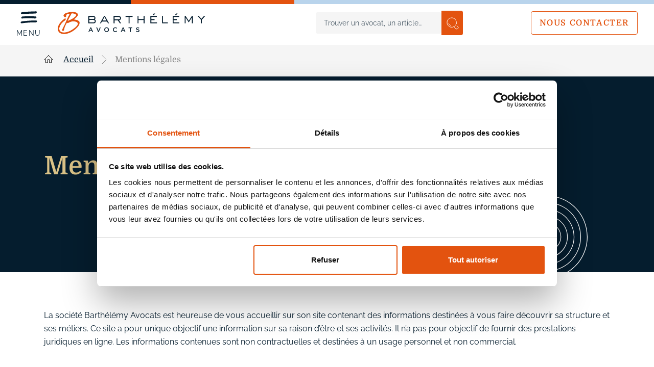

--- FILE ---
content_type: text/html; charset=UTF-8
request_url: http://www.barthelemy-avocats.com/mentions-legales/
body_size: 11148
content:
<!DOCTYPE html>
<html class="no-js" lang="fr-FR">
    <head>
    <!-- Google Tag Manager -->
    <script>(function(w,d,s,l,i){w[l]=w[l]||[];w[l].push({'gtm.start':
    new Date().getTime(),event:'gtm.js'});var f=d.getElementsByTagName(s)[0],
    j=d.createElement(s),dl=l!='dataLayer'?'&l='+l:'';j.async=true;j.src=
    'https://www.googletagmanager.com/gtm.js?id='+i+dl;f.parentNode.insertBefore(j,f);
    })(window,document,'script','dataLayer','GTM-N9K24NK');</script>
    <!-- End Google Tag Manager -->
	<meta charset="utf-8" />
        <meta http-equiv="x-ua-compatible" content="ie=edge" />
        <meta name="viewport" content="width=device-width, height=device-height, initial-scale=1.0, minimum-scale=1.0" />
		<script>(function(html){html.className = html.className.replace(/\bno-js\b/,'js')})(document.documentElement);</script>
<meta name='robots' content='index, follow, max-image-preview:large, max-snippet:-1, max-video-preview:-1' />
	<style>img:is([sizes="auto" i], [sizes^="auto," i]) { contain-intrinsic-size: 3000px 1500px }</style>
	
	<!-- This site is optimized with the Yoast SEO plugin v25.8 - https://yoast.com/wordpress/plugins/seo/ -->
	<title>Mentions légales - Barthelemy</title>
	<link rel="canonical" href="http://www.barthelemy-avocats.com/mentions-legales/" />
	<meta property="og:locale" content="fr_FR" />
	<meta property="og:type" content="article" />
	<meta property="og:title" content="Mentions légales - Barthelemy" />
	<meta property="og:description" content="La société Barthélémy Avocats est heureuse de vous accueillir sur son site contenant des informations destinées à vous faire découvrir sa structure et ses métiers. Ce site a pour unique objectif une information sur sa raison d’être et ses activités. Il n’a pas pour objectif de fournir des prestations juridiques en ligne. Les informations contenues [&hellip;]" />
	<meta property="og:url" content="http://www.barthelemy-avocats.com/mentions-legales/" />
	<meta property="og:site_name" content="Barthelemy" />
	<meta property="article:modified_time" content="2025-01-12T14:55:19+00:00" />
	<meta property="og:image" content="http://www.barthelemy-avocats.com/wp-content/uploads/2023/08/symbol.png" />
	<meta property="og:image:width" content="163" />
	<meta property="og:image:height" content="82" />
	<meta property="og:image:type" content="image/png" />
	<meta name="twitter:card" content="summary_large_image" />
	<meta name="twitter:label1" content="Durée de lecture estimée" />
	<meta name="twitter:data1" content="4 minutes" />
	<script type="application/ld+json" class="yoast-schema-graph">{"@context":"https://schema.org","@graph":[{"@type":"WebPage","@id":"http://www.barthelemy-avocats.com/mentions-legales/","url":"http://www.barthelemy-avocats.com/mentions-legales/","name":"Mentions légales - Barthelemy","isPartOf":{"@id":"https://www.barthelemy-avocats.com/#website"},"datePublished":"2023-06-19T13:25:04+00:00","dateModified":"2025-01-12T14:55:19+00:00","breadcrumb":{"@id":"http://www.barthelemy-avocats.com/mentions-legales/#breadcrumb"},"inLanguage":"fr-FR","potentialAction":[{"@type":"ReadAction","target":["http://www.barthelemy-avocats.com/mentions-legales/"]}]},{"@type":"BreadcrumbList","@id":"http://www.barthelemy-avocats.com/mentions-legales/#breadcrumb","itemListElement":[{"@type":"ListItem","position":1,"name":"Accueil","item":"https://www.barthelemy-avocats.com/"},{"@type":"ListItem","position":2,"name":"Mentions légales"}]},{"@type":"WebSite","@id":"https://www.barthelemy-avocats.com/#website","url":"https://www.barthelemy-avocats.com/","name":"Barthélémy Avocats","description":"En voyant plus loin que le droit social Barthélémy Avocats contribue à l’accélération du développement économique et humain de l’entreprise","publisher":{"@id":"https://www.barthelemy-avocats.com/#organization"},"potentialAction":[{"@type":"SearchAction","target":{"@type":"EntryPoint","urlTemplate":"https://www.barthelemy-avocats.com/?s={search_term_string}"},"query-input":{"@type":"PropertyValueSpecification","valueRequired":true,"valueName":"search_term_string"}}],"inLanguage":"fr-FR"},{"@type":"Organization","@id":"https://www.barthelemy-avocats.com/#organization","name":"Barthélémy Avocats","url":"https://www.barthelemy-avocats.com/","logo":{"@type":"ImageObject","inLanguage":"fr-FR","@id":"https://www.barthelemy-avocats.com/#/schema/logo/image/","url":"https://www.barthelemy-avocats.com/wp-content/uploads/2023/08/logo.png","contentUrl":"https://www.barthelemy-avocats.com/wp-content/uploads/2023/08/logo.png","width":214,"height":146,"caption":"Barthélémy Avocats"},"image":{"@id":"https://www.barthelemy-avocats.com/#/schema/logo/image/"},"sameAs":["https://www.linkedin.com/company/barthélémy-avocats/"]}]}</script>
	<!-- / Yoast SEO plugin. -->


<link rel='dns-prefetch' href='//cdnjs.cloudflare.com' />
<link rel='dns-prefetch' href='//code.jquery.com' />
<link rel='preload' as='style' onload="this.onload=null;this.rel='stylesheet'" id='wp-block-library' href='http://www.barthelemy-avocats.com/wp-includes/css/dist/block-library/style.min.css?ver=6.8.2' type='text/css' media='all' />
<style id='classic-theme-styles-inline-css' type='text/css'>
/*! This file is auto-generated */
.wp-block-button__link{color:#fff;background-color:#32373c;border-radius:9999px;box-shadow:none;text-decoration:none;padding:calc(.667em + 2px) calc(1.333em + 2px);font-size:1.125em}.wp-block-file__button{background:#32373c;color:#fff;text-decoration:none}
</style>
<style id='global-styles-inline-css' type='text/css'>
:root{--wp--preset--aspect-ratio--square: 1;--wp--preset--aspect-ratio--4-3: 4/3;--wp--preset--aspect-ratio--3-4: 3/4;--wp--preset--aspect-ratio--3-2: 3/2;--wp--preset--aspect-ratio--2-3: 2/3;--wp--preset--aspect-ratio--16-9: 16/9;--wp--preset--aspect-ratio--9-16: 9/16;--wp--preset--color--black: #000000;--wp--preset--color--cyan-bluish-gray: #abb8c3;--wp--preset--color--white: #ffffff;--wp--preset--color--pale-pink: #f78da7;--wp--preset--color--vivid-red: #cf2e2e;--wp--preset--color--luminous-vivid-orange: #ff6900;--wp--preset--color--luminous-vivid-amber: #fcb900;--wp--preset--color--light-green-cyan: #7bdcb5;--wp--preset--color--vivid-green-cyan: #00d084;--wp--preset--color--pale-cyan-blue: #8ed1fc;--wp--preset--color--vivid-cyan-blue: #0693e3;--wp--preset--color--vivid-purple: #9b51e0;--wp--preset--gradient--vivid-cyan-blue-to-vivid-purple: linear-gradient(135deg,rgba(6,147,227,1) 0%,rgb(155,81,224) 100%);--wp--preset--gradient--light-green-cyan-to-vivid-green-cyan: linear-gradient(135deg,rgb(122,220,180) 0%,rgb(0,208,130) 100%);--wp--preset--gradient--luminous-vivid-amber-to-luminous-vivid-orange: linear-gradient(135deg,rgba(252,185,0,1) 0%,rgba(255,105,0,1) 100%);--wp--preset--gradient--luminous-vivid-orange-to-vivid-red: linear-gradient(135deg,rgba(255,105,0,1) 0%,rgb(207,46,46) 100%);--wp--preset--gradient--very-light-gray-to-cyan-bluish-gray: linear-gradient(135deg,rgb(238,238,238) 0%,rgb(169,184,195) 100%);--wp--preset--gradient--cool-to-warm-spectrum: linear-gradient(135deg,rgb(74,234,220) 0%,rgb(151,120,209) 20%,rgb(207,42,186) 40%,rgb(238,44,130) 60%,rgb(251,105,98) 80%,rgb(254,248,76) 100%);--wp--preset--gradient--blush-light-purple: linear-gradient(135deg,rgb(255,206,236) 0%,rgb(152,150,240) 100%);--wp--preset--gradient--blush-bordeaux: linear-gradient(135deg,rgb(254,205,165) 0%,rgb(254,45,45) 50%,rgb(107,0,62) 100%);--wp--preset--gradient--luminous-dusk: linear-gradient(135deg,rgb(255,203,112) 0%,rgb(199,81,192) 50%,rgb(65,88,208) 100%);--wp--preset--gradient--pale-ocean: linear-gradient(135deg,rgb(255,245,203) 0%,rgb(182,227,212) 50%,rgb(51,167,181) 100%);--wp--preset--gradient--electric-grass: linear-gradient(135deg,rgb(202,248,128) 0%,rgb(113,206,126) 100%);--wp--preset--gradient--midnight: linear-gradient(135deg,rgb(2,3,129) 0%,rgb(40,116,252) 100%);--wp--preset--font-size--small: 13px;--wp--preset--font-size--medium: 20px;--wp--preset--font-size--large: 36px;--wp--preset--font-size--x-large: 42px;--wp--preset--spacing--20: 0.44rem;--wp--preset--spacing--30: 0.67rem;--wp--preset--spacing--40: 1rem;--wp--preset--spacing--50: 1.5rem;--wp--preset--spacing--60: 2.25rem;--wp--preset--spacing--70: 3.38rem;--wp--preset--spacing--80: 5.06rem;--wp--preset--shadow--natural: 6px 6px 9px rgba(0, 0, 0, 0.2);--wp--preset--shadow--deep: 12px 12px 50px rgba(0, 0, 0, 0.4);--wp--preset--shadow--sharp: 6px 6px 0px rgba(0, 0, 0, 0.2);--wp--preset--shadow--outlined: 6px 6px 0px -3px rgba(255, 255, 255, 1), 6px 6px rgba(0, 0, 0, 1);--wp--preset--shadow--crisp: 6px 6px 0px rgba(0, 0, 0, 1);}:where(.is-layout-flex){gap: 0.5em;}:where(.is-layout-grid){gap: 0.5em;}body .is-layout-flex{display: flex;}.is-layout-flex{flex-wrap: wrap;align-items: center;}.is-layout-flex > :is(*, div){margin: 0;}body .is-layout-grid{display: grid;}.is-layout-grid > :is(*, div){margin: 0;}:where(.wp-block-columns.is-layout-flex){gap: 2em;}:where(.wp-block-columns.is-layout-grid){gap: 2em;}:where(.wp-block-post-template.is-layout-flex){gap: 1.25em;}:where(.wp-block-post-template.is-layout-grid){gap: 1.25em;}.has-black-color{color: var(--wp--preset--color--black) !important;}.has-cyan-bluish-gray-color{color: var(--wp--preset--color--cyan-bluish-gray) !important;}.has-white-color{color: var(--wp--preset--color--white) !important;}.has-pale-pink-color{color: var(--wp--preset--color--pale-pink) !important;}.has-vivid-red-color{color: var(--wp--preset--color--vivid-red) !important;}.has-luminous-vivid-orange-color{color: var(--wp--preset--color--luminous-vivid-orange) !important;}.has-luminous-vivid-amber-color{color: var(--wp--preset--color--luminous-vivid-amber) !important;}.has-light-green-cyan-color{color: var(--wp--preset--color--light-green-cyan) !important;}.has-vivid-green-cyan-color{color: var(--wp--preset--color--vivid-green-cyan) !important;}.has-pale-cyan-blue-color{color: var(--wp--preset--color--pale-cyan-blue) !important;}.has-vivid-cyan-blue-color{color: var(--wp--preset--color--vivid-cyan-blue) !important;}.has-vivid-purple-color{color: var(--wp--preset--color--vivid-purple) !important;}.has-black-background-color{background-color: var(--wp--preset--color--black) !important;}.has-cyan-bluish-gray-background-color{background-color: var(--wp--preset--color--cyan-bluish-gray) !important;}.has-white-background-color{background-color: var(--wp--preset--color--white) !important;}.has-pale-pink-background-color{background-color: var(--wp--preset--color--pale-pink) !important;}.has-vivid-red-background-color{background-color: var(--wp--preset--color--vivid-red) !important;}.has-luminous-vivid-orange-background-color{background-color: var(--wp--preset--color--luminous-vivid-orange) !important;}.has-luminous-vivid-amber-background-color{background-color: var(--wp--preset--color--luminous-vivid-amber) !important;}.has-light-green-cyan-background-color{background-color: var(--wp--preset--color--light-green-cyan) !important;}.has-vivid-green-cyan-background-color{background-color: var(--wp--preset--color--vivid-green-cyan) !important;}.has-pale-cyan-blue-background-color{background-color: var(--wp--preset--color--pale-cyan-blue) !important;}.has-vivid-cyan-blue-background-color{background-color: var(--wp--preset--color--vivid-cyan-blue) !important;}.has-vivid-purple-background-color{background-color: var(--wp--preset--color--vivid-purple) !important;}.has-black-border-color{border-color: var(--wp--preset--color--black) !important;}.has-cyan-bluish-gray-border-color{border-color: var(--wp--preset--color--cyan-bluish-gray) !important;}.has-white-border-color{border-color: var(--wp--preset--color--white) !important;}.has-pale-pink-border-color{border-color: var(--wp--preset--color--pale-pink) !important;}.has-vivid-red-border-color{border-color: var(--wp--preset--color--vivid-red) !important;}.has-luminous-vivid-orange-border-color{border-color: var(--wp--preset--color--luminous-vivid-orange) !important;}.has-luminous-vivid-amber-border-color{border-color: var(--wp--preset--color--luminous-vivid-amber) !important;}.has-light-green-cyan-border-color{border-color: var(--wp--preset--color--light-green-cyan) !important;}.has-vivid-green-cyan-border-color{border-color: var(--wp--preset--color--vivid-green-cyan) !important;}.has-pale-cyan-blue-border-color{border-color: var(--wp--preset--color--pale-cyan-blue) !important;}.has-vivid-cyan-blue-border-color{border-color: var(--wp--preset--color--vivid-cyan-blue) !important;}.has-vivid-purple-border-color{border-color: var(--wp--preset--color--vivid-purple) !important;}.has-vivid-cyan-blue-to-vivid-purple-gradient-background{background: var(--wp--preset--gradient--vivid-cyan-blue-to-vivid-purple) !important;}.has-light-green-cyan-to-vivid-green-cyan-gradient-background{background: var(--wp--preset--gradient--light-green-cyan-to-vivid-green-cyan) !important;}.has-luminous-vivid-amber-to-luminous-vivid-orange-gradient-background{background: var(--wp--preset--gradient--luminous-vivid-amber-to-luminous-vivid-orange) !important;}.has-luminous-vivid-orange-to-vivid-red-gradient-background{background: var(--wp--preset--gradient--luminous-vivid-orange-to-vivid-red) !important;}.has-very-light-gray-to-cyan-bluish-gray-gradient-background{background: var(--wp--preset--gradient--very-light-gray-to-cyan-bluish-gray) !important;}.has-cool-to-warm-spectrum-gradient-background{background: var(--wp--preset--gradient--cool-to-warm-spectrum) !important;}.has-blush-light-purple-gradient-background{background: var(--wp--preset--gradient--blush-light-purple) !important;}.has-blush-bordeaux-gradient-background{background: var(--wp--preset--gradient--blush-bordeaux) !important;}.has-luminous-dusk-gradient-background{background: var(--wp--preset--gradient--luminous-dusk) !important;}.has-pale-ocean-gradient-background{background: var(--wp--preset--gradient--pale-ocean) !important;}.has-electric-grass-gradient-background{background: var(--wp--preset--gradient--electric-grass) !important;}.has-midnight-gradient-background{background: var(--wp--preset--gradient--midnight) !important;}.has-small-font-size{font-size: var(--wp--preset--font-size--small) !important;}.has-medium-font-size{font-size: var(--wp--preset--font-size--medium) !important;}.has-large-font-size{font-size: var(--wp--preset--font-size--large) !important;}.has-x-large-font-size{font-size: var(--wp--preset--font-size--x-large) !important;}
:where(.wp-block-post-template.is-layout-flex){gap: 1.25em;}:where(.wp-block-post-template.is-layout-grid){gap: 1.25em;}
:where(.wp-block-columns.is-layout-flex){gap: 2em;}:where(.wp-block-columns.is-layout-grid){gap: 2em;}
:root :where(.wp-block-pullquote){font-size: 1.5em;line-height: 1.6;}
</style>
<link rel='preload' as='style' onload="this.onload=null;this.rel='stylesheet'" id='jquery-auto-complete' href='https://cdnjs.cloudflare.com/ajax/libs/jquery-autocomplete/1.0.7/jquery.auto-complete.css?ver=1.0.7' type='text/css' media='all' />
<link rel='preload' as='style' onload="this.onload=null;this.rel='stylesheet'" id='jquery-ui-style' href='https://code.jquery.com/ui/1.12.1/themes/smoothness/jquery-ui.css?ver=6.8.2' type='text/css' media='all' />
<link rel='preload' as='style' onload="this.onload=null;this.rel='stylesheet'" id='styles' href='http://www.barthelemy-avocats.com/wp-content/themes/periscope/assets/stylesheets/styles.css?ver=1.0.9' type='text/css' media='all' />
<script type="text/javascript" id="wpml-cookie-js-extra">
/* <![CDATA[ */
var wpml_cookies = {"wp-wpml_current_language":{"value":"fr","expires":1,"path":"\/"}};
var wpml_cookies = {"wp-wpml_current_language":{"value":"fr","expires":1,"path":"\/"}};
/* ]]> */
</script>
<script type="text/javascript" src="http://www.barthelemy-avocats.com/wp-content/plugins/sitepress-multilingual-cms/res/js/cookies/language-cookie.js?ver=480995" id="wpml-cookie-js" defer="defer" data-wp-strategy="defer"></script>
<script type="text/javascript" defer="defer" src="http://www.barthelemy-avocats.com/wp-content/themes/periscope/assets/javascript/runtime.build.js?ver=1.0.9" id="runtime-script-js"></script>
<script type="text/javascript" src="http://www.barthelemy-avocats.com/wp-includes/js/jquery/jquery.min.js?ver=3.7.1" id="jquery-core-js"></script>
<script type="text/javascript" src="http://www.barthelemy-avocats.com/wp-includes/js/jquery/jquery-migrate.min.js?ver=3.4.1" id="jquery-migrate-js"></script>
<script type="text/javascript" id="main-script-js-extra">
/* <![CDATA[ */
var main_object = {"ajax_url":"https:\/\/www.barthelemy-avocats.com\/wp-admin\/admin-ajax.php"};
/* ]]> */
</script>
<script type="text/javascript" defer="defer" src="http://www.barthelemy-avocats.com/wp-content/themes/periscope/assets/javascript/main.build.js?ver=1.0.9" id="main-script-js"></script>
<link rel="https://api.w.org/" href="http://www.barthelemy-avocats.com/wp-json/" /><link rel="alternate" title="JSON" type="application/json" href="http://www.barthelemy-avocats.com/wp-json/wp/v2/pages/18" /><link rel="alternate" title="oEmbed (JSON)" type="application/json+oembed" href="http://www.barthelemy-avocats.com/wp-json/oembed/1.0/embed?url=http%3A%2F%2Fwww.barthelemy-avocats.com%2Fmentions-legales%2F" />
<link rel="alternate" title="oEmbed (XML)" type="text/xml+oembed" href="http://www.barthelemy-avocats.com/wp-json/oembed/1.0/embed?url=http%3A%2F%2Fwww.barthelemy-avocats.com%2Fmentions-legales%2F&#038;format=xml" />
<meta name="generator" content="WPML ver:4.8.0 stt:4;" />
<link rel="icon" href="http://www.barthelemy-avocats.com/wp-content/uploads/2023/08/cropped-avatar-ba-disc-red-512px.png" sizes="32x32" />
<link rel="icon" href="http://www.barthelemy-avocats.com/wp-content/uploads/2023/08/cropped-avatar-ba-disc-red-512px.png" sizes="192x192" />
<link rel="apple-touch-icon" href="http://www.barthelemy-avocats.com/wp-content/uploads/2023/08/cropped-avatar-ba-disc-red-512px.png" />
<meta name="msapplication-TileImage" content="http://www.barthelemy-avocats.com/wp-content/uploads/2023/08/cropped-avatar-ba-disc-red-512px.png" />
		<style type="text/css" id="wp-custom-css">
			.page-id-4420 .col-lg-8.align-self-center.py-4.py-lg-6 {
    padding-bottom: 0!important;
}

.page-id-4420 .banner.d-flex {
    min-height: unset;
}

.page-id-4420 main {
    min-height: 60vh;
    display: flex;
    flex-direction: column;
    justify-content: center;
}

.page-id-4420 .header__content.d-flex.align-items-center.px-2.px-lg-4 {
    display: none !important;
    visibility: hidden;
}

.page-id-4420 .section-breadcrumb.py-2 {
    display: none;
}

body.page-id-4420{
	background:var(--bs-body-color);
}

.page-id-4420 footer.footer.pt-4.bg-grey4 {
    display: none;
}

.page-id-4420 .p-2.bg-secondary.d-lg-none{
    display: none!important;
}		</style>
		        <link rel="apple-touch-icon-precomposed" sizes="144x144" href="http://www.barthelemy-avocats.com/wp-content/themes/periscope/assets/images/favicons/apple-touch-icon-144x144.png" />
        <link rel="apple-touch-icon-precomposed" sizes="152x152" href="http://www.barthelemy-avocats.com/wp-content/themes/periscope/assets/images/favicons/apple-touch-icon-152x152.png" />
        <link rel="icon" type="image/png" href="http://www.barthelemy-avocats.com/wp-content/themes/periscope/assets/images/favicons//favicon-32x32.png" sizes="32x32" />
        <link rel="icon" type="image/png" href="http://www.barthelemy-avocats.com/wp-content/themes/periscope/assets/images/favicons//favicon-16x16.png" sizes="16x16" />
        <meta name="application-name" content="Barthelemy avocats" />
    </head>
	<body class="wp-singular page-template-default page page-id-18 wp-theme-periscope" >	
    <!-- Google Tag Manager (noscript) -->
    <noscript><iframe src="https://www.googletagmanager.com/ns.html?id=GTM-N9K24NK"
    height="0" width="0" style="display:none;visibility:hidden"></iframe></noscript>
    <!-- End Google Tag Manager (noscript) -->
    <div class="wrapper">
		<header class="header position-fixed w-100 d-flex flex-column">
    <div class="header__tricolore"></div>
    <div class="header__content d-flex align-items-center px-2 px-lg-4">
        <button class="navbar-toggler hamburger d-flex flex-column justify-content-center align-items-center" type="button" aria-label="Afficher le menu de navigation">
            <svg width="33" height="32" class="flex-shrink-0">
                <use xlink:href="http://www.barthelemy-avocats.com/wp-content/themes/periscope/assets/images/sprite.svg#hamburger"></use>
            </svg>
            <span class="hamburger-text mt-1 fs-14 ls-100 text-uppercase d-block">Menu</span>
        </button>
        <a href="http://www.barthelemy-avocats.com/" title="Retour à la page d&#039;accueil" class="d-block ms-4 me-auto">
            <svg width="44" height="44" class="header__logo d-lg-none">
                <use xlink:href="http://www.barthelemy-avocats.com/wp-content/themes/periscope/assets/images/sprite.svg#logo-mobile"></use>
            </svg>
            <svg width="289" height="44" class="header__logo d-none d-lg-block">
                <use xlink:href="http://www.barthelemy-avocats.com/wp-content/themes/periscope/assets/images/sprite.svg#logo"></use>
            </svg>
        </a>
        <form id="searchform" action="/" role="search" class="header__searchform d-none d-lg-flex align-items-center p-0 mx-auto">
            <input autocomplete="off" class="form-control fs-14 flex-grow-1 bg-grey4 border-0 search-autocomplete" id="search-input" type="search" name="s" value="" placeholder="Trouver un avocat, un article…" aria-label="Search" />
            <button type="submit" class="btn btn-primary border-0 p-1 nowrap" aria-label="Lancer une recherche">
                <svg width="26" height="25">
                    <use xlink:href="http://www.barthelemy-avocats.com/wp-content/themes/periscope/assets/images/sprite.svg#search"></use>
                </svg>
            </button>
        </form>
        <!-- MISE EN COMMENTAIRE TEMPORAIRE -->
        <!-- <div class="wpml">
                    </div> -->
        <!-- FIN MISE EN COMMENTAIRE TEMPORAIRE -->
                    <div class="header__links ms-3 d-none d-lg-block">
                <a href="https://www.barthelemy-avocats.com/nous-contacter/" target="" title="Nous contacter" class="btn btn-outline-primary">Nous contacter</a>
            </div>
                <div class="menu position-fixed bg-secondary text-white flex-column d-none">
            <div class="menu__tricolore w-100"></div>
            <div class="menu__header px-4 pt-2 px-lg-4 py-lg-1 mb-4">
                <button class="navbar-toggler hamburger d-flex flex-row-reverse flex-lg-column align-items-center ms-auto ms-lg-0" type="button" data-bs-toggle="collapse" data-bs-target="#navbarHeader" aria-controls="navbarHeader" aria-expanded="false" aria-label="Cacher le menu de navigation">
                    <svg width="33" height="32" class="flex-shrink-0">
                        <use xlink:href="http://www.barthelemy-avocats.com/wp-content/themes/periscope/assets/images/sprite.svg#close"></use>
                    </svg>
                    <span class="hamburger-text mt-1 fs-14 ls-100 text-uppercase d-block">Fermer</span>
                </button>
            </div>
            <div class="container">
                <div class="d-flex flex-grow-1">
                    <div class="menu__sidebar w-100 h-100">
                                                    <a href="https://www.barthelemy-avocats.com/nous-contacter/" target="" title="Nous contacter" class="btn btn-primary mb-4">Nous contacter</a>
                                                <ul class="list-reset menu__nav position-relative">
		<li>
							<a href="http://www.barthelemy-avocats.com/notre-vision/" title="Notre vision"
			class="menu__nav__a d-flex align-items-center has-children fw-bold fs-18 py-1 ps-lg-4 text-decoration-none">
			<span>Notre vision</span>
		</a>
						<div class="menu__subnav d-lg-flex w-100 overflow-auto px-3 px-lg-0">
			<a href="http://www.barthelemy-avocats.com/notre-vision/" title="Retour au menu principal"
				class="link-back text-uppercase fw-semibold d-flex d-lg-none align-items-center text-decoration-none fs-11 mb-4">
				<svg width="24" height="24" class="me-2">
					<use xlink:href="http://www.barthelemy-avocats.com/wp-content/themes/periscope/assets/images/sprite.svg#retour"></use>
				</svg>
				Retour au menu principal			</a>
					</div>







		
	</li>
			<li>
							<a href="http://www.barthelemy-avocats.com/nos-equipes/" title="Nos équipes"
			class="menu__nav__a d-flex align-items-center has-children fw-bold fs-18 py-1 ps-lg-4 text-decoration-none">
			<span>Nos équipes</span>
		</a>
						<div class="menu__subnav d-lg-flex w-100 overflow-auto px-3 px-lg-0">
			<a href="http://www.barthelemy-avocats.com/nos-equipes/" title="Retour au menu principal"
				class="link-back text-uppercase fw-semibold d-flex d-lg-none align-items-center text-decoration-none fs-11 mb-4">
				<svg width="24" height="24" class="me-2">
					<use xlink:href="http://www.barthelemy-avocats.com/wp-content/themes/periscope/assets/images/sprite.svg#retour"></use>
				</svg>
				Retour au menu principal			</a>
					</div>







		
	</li>
			<li>
							<a href="http://www.barthelemy-avocats.com/nos-bureaux/" title="Nos bureaux"
			class="menu__nav__a d-flex align-items-center has-children fw-bold fs-18 py-1 ps-lg-4 text-decoration-none">
			<span>Nos bureaux</span>
		</a>
						<div class="menu__subnav d-lg-flex w-100 overflow-auto px-3 px-lg-0">
			<a href="http://www.barthelemy-avocats.com/nos-bureaux/" title="Retour au menu principal"
				class="link-back text-uppercase fw-semibold d-flex d-lg-none align-items-center text-decoration-none fs-11 mb-4">
				<svg width="24" height="24" class="me-2">
					<use xlink:href="http://www.barthelemy-avocats.com/wp-content/themes/periscope/assets/images/sprite.svg#retour"></use>
				</svg>
				Retour au menu principal			</a>
					</div>







		
	</li>
			<li>
								<a href="#" title="Nos expertises"
				class="menu__nav__a d-flex align-items-center has-children fw-bold fs-18 py-1 ps-lg-4 text-decoration-none">
				<span>Nos expertises</span>
				<svg width="8" height="14" class="ms-auto me-4 me-lg-18">
					<use xlink:href="http://www.barthelemy-avocats.com/wp-content/themes/periscope/assets/images/sprite.svg#chevron"></use>
				</svg>
			</a>
						<div class="menu__subnav d-lg-flex w-100 overflow-auto px-3 px-lg-0">
			<a href="http://www.barthelemy-avocats.com/nos-expertises/" title="Retour au menu principal"
				class="link-back text-uppercase fw-semibold d-flex d-lg-none align-items-center text-decoration-none fs-11 mb-4">
				<svg width="24" height="24" class="me-2">
					<use xlink:href="http://www.barthelemy-avocats.com/wp-content/themes/periscope/assets/images/sprite.svg#retour"></use>
				</svg>
				Retour au menu principal			</a>
										<ul class="menu__subnav__list d-flex flex-column list-reset px-lg-4 py-2">
									<li class="mb-3">
					<a href="http://www.barthelemy-avocats.com/nos-expertises/nos-domaines-dexpertise/" title="Nos domaines d’expertise" class="menu__subnav__a fs-16 d-flex">Nos domaines d’expertise</a>
				</li>
								<li class="mb-3">
					<a href="http://barthelemy-infographies.com/" title="Notre approche du Legal Design" class="menu__subnav__a fs-16 d-flex">Notre approche du Legal Design</a>
				</li>
								<li class="mt-4 border-top border-white pt-2 pb-4">
										<a href="http://www.barthelemy-avocats.com/nos-expertises/" title="Découvrir toutes nos expertises"
					class="menu__subnav__a fs-16 d-flex fw-semibold">
						<svg class="me-1" width="25" height="25"><use xlink:href="http://www.barthelemy-avocats.com/wp-content/themes/periscope/assets/images/sprite.svg#voir-plus-white"></use></svg>
						Découvrir toutes nos expertises					</a>
				</li>
			</ul>
									</div>







		
	</li>
			<li>
				<div class="menu__subnav d-lg-flex w-100 overflow-auto px-3 px-lg-0">
			<a href="http://www.barthelemy-avocats.com/nos-expertises/nos-domaines-dexpertise/" title="Retour au menu principal"
				class="link-back text-uppercase fw-semibold d-flex d-lg-none align-items-center text-decoration-none fs-11 mb-4">
				<svg width="24" height="24" class="me-2">
					<use xlink:href="http://www.barthelemy-avocats.com/wp-content/themes/periscope/assets/images/sprite.svg#retour"></use>
				</svg>
				Retour au menu principal			</a>
					</div>







		
	</li>
			<li>
				<div class="menu__subnav d-lg-flex w-100 overflow-auto px-3 px-lg-0">
			<a href="http://barthelemy-infographies.com/" title="Retour au menu principal"
				class="link-back text-uppercase fw-semibold d-flex d-lg-none align-items-center text-decoration-none fs-11 mb-4">
				<svg width="24" height="24" class="me-2">
					<use xlink:href="http://www.barthelemy-avocats.com/wp-content/themes/periscope/assets/images/sprite.svg#retour"></use>
				</svg>
				Retour au menu principal			</a>
					</div>







		
	</li>
			<li>
								<a href="#" title="Intelligence collective"
				class="menu__nav__a d-flex align-items-center has-children fw-bold fs-18 py-1 ps-lg-4 text-decoration-none">
				<span>Intelligence collective</span>
				<svg width="8" height="14" class="ms-auto me-4 me-lg-18">
					<use xlink:href="http://www.barthelemy-avocats.com/wp-content/themes/periscope/assets/images/sprite.svg#chevron"></use>
				</svg>
			</a>
						<div class="menu__subnav d-lg-flex w-100 overflow-auto px-3 px-lg-0">
			<a href="http://www.barthelemy-avocats.com/intelligence-collective/" title="Retour au menu principal"
				class="link-back text-uppercase fw-semibold d-flex d-lg-none align-items-center text-decoration-none fs-11 mb-4">
				<svg width="24" height="24" class="me-2">
					<use xlink:href="http://www.barthelemy-avocats.com/wp-content/themes/periscope/assets/images/sprite.svg#retour"></use>
				</svg>
				Retour au menu principal			</a>
										<ul class="menu__subnav__list d-flex flex-column list-reset px-lg-4 py-2">
									<li class="mb-3">
					<a href="http://www.barthelemy-avocats.com/intelligence-collective/nos-departements/" title="Nos départements" class="menu__subnav__a fs-16 d-flex">Nos départements</a>
				</li>
								<li class="mb-3">
					<a href="http://www.barthelemy-avocats.com/intelligence-collective/notre-conseil-scientifique/" title="Notre Conseil Scientifique" class="menu__subnav__a fs-16 d-flex">Notre Conseil Scientifique</a>
				</li>
								<li class="mb-3">
					<a href="http://www.barthelemy-avocats.com/intelligence-collective/notre-service-rd/" title="Notre Service R&#038;D" class="menu__subnav__a fs-16 d-flex">Notre Service R&#038;D</a>
				</li>
								<li class="mt-4 border-top border-white pt-2 pb-4">
										<a href="http://www.barthelemy-avocats.com/intelligence-collective/" title="Voir toute la rubrique"
					class="menu__subnav__a fs-16 d-flex fw-semibold">
						<svg class="me-1" width="25" height="25"><use xlink:href="http://www.barthelemy-avocats.com/wp-content/themes/periscope/assets/images/sprite.svg#voir-plus-white"></use></svg>
						Voir toute la rubrique					</a>
				</li>
			</ul>
									</div>







		
	</li>
			<li>
				<div class="menu__subnav d-lg-flex w-100 overflow-auto px-3 px-lg-0">
			<a href="http://www.barthelemy-avocats.com/intelligence-collective/nos-departements/" title="Retour au menu principal"
				class="link-back text-uppercase fw-semibold d-flex d-lg-none align-items-center text-decoration-none fs-11 mb-4">
				<svg width="24" height="24" class="me-2">
					<use xlink:href="http://www.barthelemy-avocats.com/wp-content/themes/periscope/assets/images/sprite.svg#retour"></use>
				</svg>
				Retour au menu principal			</a>
					</div>







		
	</li>
			<li>
				<div class="menu__subnav d-lg-flex w-100 overflow-auto px-3 px-lg-0">
			<a href="http://www.barthelemy-avocats.com/intelligence-collective/notre-conseil-scientifique/" title="Retour au menu principal"
				class="link-back text-uppercase fw-semibold d-flex d-lg-none align-items-center text-decoration-none fs-11 mb-4">
				<svg width="24" height="24" class="me-2">
					<use xlink:href="http://www.barthelemy-avocats.com/wp-content/themes/periscope/assets/images/sprite.svg#retour"></use>
				</svg>
				Retour au menu principal			</a>
					</div>







		
	</li>
			<li>
				<div class="menu__subnav d-lg-flex w-100 overflow-auto px-3 px-lg-0">
			<a href="http://www.barthelemy-avocats.com/intelligence-collective/notre-service-rd/" title="Retour au menu principal"
				class="link-back text-uppercase fw-semibold d-flex d-lg-none align-items-center text-decoration-none fs-11 mb-4">
				<svg width="24" height="24" class="me-2">
					<use xlink:href="http://www.barthelemy-avocats.com/wp-content/themes/periscope/assets/images/sprite.svg#retour"></use>
				</svg>
				Retour au menu principal			</a>
					</div>







		
	</li>
			<li>
							<a href="http://www.barthelemy-avocats.com/formation/" title="Nos formations"
			class="menu__nav__a d-flex align-items-center has-children fw-bold fs-18 py-1 ps-lg-4 text-decoration-none">
			<span>Nos formations</span>
		</a>
						<div class="menu__subnav d-lg-flex w-100 overflow-auto px-3 px-lg-0">
			<a href="http://www.barthelemy-avocats.com/formation/" title="Retour au menu principal"
				class="link-back text-uppercase fw-semibold d-flex d-lg-none align-items-center text-decoration-none fs-11 mb-4">
				<svg width="24" height="24" class="me-2">
					<use xlink:href="http://www.barthelemy-avocats.com/wp-content/themes/periscope/assets/images/sprite.svg#retour"></use>
				</svg>
				Retour au menu principal			</a>
					</div>







		
	</li>
			<li>
								<a href="#" title="Nos actualités"
				class="menu__nav__a d-flex align-items-center has-children fw-bold fs-18 py-1 ps-lg-4 text-decoration-none">
				<span>Nos actualités</span>
				<svg width="8" height="14" class="ms-auto me-4 me-lg-18">
					<use xlink:href="http://www.barthelemy-avocats.com/wp-content/themes/periscope/assets/images/sprite.svg#chevron"></use>
				</svg>
			</a>
						<div class="menu__subnav d-lg-flex w-100 overflow-auto px-3 px-lg-0">
			<a href="http://www.barthelemy-avocats.com/nos-actualites/" title="Retour au menu principal"
				class="link-back text-uppercase fw-semibold d-flex d-lg-none align-items-center text-decoration-none fs-11 mb-4">
				<svg width="24" height="24" class="me-2">
					<use xlink:href="http://www.barthelemy-avocats.com/wp-content/themes/periscope/assets/images/sprite.svg#retour"></use>
				</svg>
				Retour au menu principal			</a>
										<ul class="menu__subnav__list d-flex flex-column list-reset px-lg-4 py-2">
									<li class="mb-3">
					<a href="http://www.barthelemy-avocats.com/nos-actualites/tag/decryptages/" title="Décryptages" class="menu__subnav__a fs-16 d-flex">Décryptages</a>
				</li>
								<li class="mb-3">
					<a href="http://www.barthelemy-avocats.com/nos-actualites/tag/medias/" title="Médias" class="menu__subnav__a fs-16 d-flex">Médias</a>
				</li>
								<li class="mb-3">
					<a href="http://www.barthelemy-avocats.com/nos-actualites/tag/foire-aux-questions/" title="Foire aux questions" class="menu__subnav__a fs-16 d-flex">Foire aux questions</a>
				</li>
								<li class="mb-3">
					<a href="http://www.barthelemy-avocats.com/nos-actualites/tag/vie-du-cabinet-evenements/" title="Vie du cabinet &amp; événements" class="menu__subnav__a fs-16 d-flex">Vie du cabinet &amp; événements</a>
				</li>
								<li class="mt-4 border-top border-white pt-2 pb-4">
										<a href="http://www.barthelemy-avocats.com/nos-actualites/" title="Nos actualités"
					class="menu__subnav__a fs-16 d-flex fw-semibold">
						<svg class="me-1" width="25" height="25"><use xlink:href="http://www.barthelemy-avocats.com/wp-content/themes/periscope/assets/images/sprite.svg#voir-plus-white"></use></svg>
						Nos actualités					</a>
				</li>
			</ul>
									</div>







		
	</li>
			<li>
				<div class="menu__subnav d-lg-flex w-100 overflow-auto px-3 px-lg-0">
			<a href="http://www.barthelemy-avocats.com/nos-actualites/tag/decryptages/" title="Retour au menu principal"
				class="link-back text-uppercase fw-semibold d-flex d-lg-none align-items-center text-decoration-none fs-11 mb-4">
				<svg width="24" height="24" class="me-2">
					<use xlink:href="http://www.barthelemy-avocats.com/wp-content/themes/periscope/assets/images/sprite.svg#retour"></use>
				</svg>
				Retour au menu principal			</a>
					</div>







		
	</li>
			<li>
				<div class="menu__subnav d-lg-flex w-100 overflow-auto px-3 px-lg-0">
			<a href="http://www.barthelemy-avocats.com/nos-actualites/tag/medias/" title="Retour au menu principal"
				class="link-back text-uppercase fw-semibold d-flex d-lg-none align-items-center text-decoration-none fs-11 mb-4">
				<svg width="24" height="24" class="me-2">
					<use xlink:href="http://www.barthelemy-avocats.com/wp-content/themes/periscope/assets/images/sprite.svg#retour"></use>
				</svg>
				Retour au menu principal			</a>
					</div>







		
	</li>
			<li>
				<div class="menu__subnav d-lg-flex w-100 overflow-auto px-3 px-lg-0">
			<a href="http://www.barthelemy-avocats.com/nos-actualites/tag/foire-aux-questions/" title="Retour au menu principal"
				class="link-back text-uppercase fw-semibold d-flex d-lg-none align-items-center text-decoration-none fs-11 mb-4">
				<svg width="24" height="24" class="me-2">
					<use xlink:href="http://www.barthelemy-avocats.com/wp-content/themes/periscope/assets/images/sprite.svg#retour"></use>
				</svg>
				Retour au menu principal			</a>
					</div>







		
	</li>
			<li>
				<div class="menu__subnav d-lg-flex w-100 overflow-auto px-3 px-lg-0">
			<a href="http://www.barthelemy-avocats.com/nos-actualites/tag/vie-du-cabinet-evenements/" title="Retour au menu principal"
				class="link-back text-uppercase fw-semibold d-flex d-lg-none align-items-center text-decoration-none fs-11 mb-4">
				<svg width="24" height="24" class="me-2">
					<use xlink:href="http://www.barthelemy-avocats.com/wp-content/themes/periscope/assets/images/sprite.svg#retour"></use>
				</svg>
				Retour au menu principal			</a>
					</div>







		
	</li>
			<li>
							<a href="http://www.barthelemy-avocats.com/nous-rejoindre/" title="Nous rejoindre"
			class="menu__nav__a d-flex align-items-center has-children fw-bold fs-18 py-1 ps-lg-4 text-decoration-none">
			<span>Nous rejoindre</span>
		</a>
						<div class="menu__subnav d-lg-flex w-100 overflow-auto px-3 px-lg-0">
			<a href="http://www.barthelemy-avocats.com/nous-rejoindre/" title="Retour au menu principal"
				class="link-back text-uppercase fw-semibold d-flex d-lg-none align-items-center text-decoration-none fs-11 mb-4">
				<svg width="24" height="24" class="me-2">
					<use xlink:href="http://www.barthelemy-avocats.com/wp-content/themes/periscope/assets/images/sprite.svg#retour"></use>
				</svg>
				Retour au menu principal			</a>
					</div>







		
	</li>
		</ul>
	                    </div>
                    <div class="menu__content"></div>
                </div>
            </div>
        </div>
    </div>
</header>        <div id="content">
            <div class="p-2 bg-secondary d-lg-none">
                <div class="container">
					<form id="searchformmobile" action="http://www.barthelemy-avocats.com/" role="search" class="search d-flex align-items-center p-0 mx-auto">
    <input autocomplete="off" class="form-control fs-14 flex-grow-1 bg-grey4 border-white search-autocomplete" id="search-input" type="search" name="s" value="" placeholder="Trouver un avocat, un article…" aria-label="Search" />
    <button type="submit" class="btn btn-primary border-0 p-1 nowrap" aria-label="Lancer une recherche">
        <svg width="26" height="25">
            <use xlink:href="http://www.barthelemy-avocats.com/wp-content/themes/periscope/assets/images/sprite.svg#search"></use>
        </svg>
    </button>
</form>                </div>
            </div>
            <div class="section-breadcrumb py-2">
                <div class="container">
					<!-- En mobile on n'affiche que le picto home et la catégorie de la page -->
<!-- Seuls le premier élément et l'avant dernier élément NE contiennent PAS les classes d-none ET d-lg-inline-block -->
<!-- Le span de l'accueil les contiennet toujours -->
<div class="breadcrumb-holder domine ">
    <nav class="breadcrumb-nav" aria-label="breadcrumb"><ol class="breadcrumb d-inline-flex flex-wrap pl-0"><li class="breadcrumb-item pb-0">
            <a href="https://www.barthelemy-avocats.com/" class="fw-normal text-decoration-none">
                <svg width="18" height="16" class="d-lg-none align-text-top"><use xlink:href="http://www.barthelemy-avocats.com/wp-content/themes/periscope/assets/images/sprite.svg#breadcrumb-home-white"></use></svg>
                <svg width="18" height="16" class="d-none d-lg-inline-block align-text-top"><use xlink:href="http://www.barthelemy-avocats.com/wp-content/themes/periscope/assets/images/sprite.svg#breadcrumb-home"></use></svg>
                <span class="text-decoration-underline ps-2 d-lg-inline-block">Accueil</span>
            </a>
        </li>  <li class="breadcrumb-item pb-0 d-none d-lg-inline-block active" aria-current="page">Mentions légales</li></ol></nav></div>                </div>
            </div>
            <main>
				<div class="bg-section-banner bg-secondary text-white">
	<div class="container">
		<div class="banner d-flex ">
			<div class="row w-100 flex-grow-1">
				<div class="col-lg-8 align-self-center py-4 py-lg-6">
											<h1 class="h1 mb-2 mb-lg-4 text-start text-warning">Mentions légales </h1>
																			</div>
				<div class="col-lg-4">
					<div class="d-flex h-100">
													<svg class="mt-auto mx-auto ms-lg-auto me-lg-0"><use xlink:href="http://www.barthelemy-avocats.com/wp-content/themes/periscope/assets/images/sprite.svg#intro-vision"></use></svg>
											</div>
				</div>
			</div>
		</div>
	</div>
</div>
											<!-- START OF : Composant : block-periscope-theme-section-composant-espace.php -->
<div class="espace pb-7 pb-lg-9"></div>
<!-- END OF : Composant : block-periscope-theme-section-composant-espace.php -->
						                            <div class="container gutenberg">
								
<p>La société Barthélémy Avocats est heureuse de vous accueillir sur son site contenant des informations destinées à vous faire découvrir sa structure et ses métiers. Ce site a pour unique objectif une information sur sa raison d’être et ses activités. Il n’a pas pour objectif de fournir des prestations juridiques en ligne. Les informations contenues sont non contractuelles et destinées à un usage personnel et non commercial.</p>
                            </div>
						                            <div class="container gutenberg">
								
<p>Le présent site est la propriété de la SELAS Barthélémy Avocats.</p>
                            </div>
						                            <div class="container gutenberg">
								
<p><strong>Nom du site :</strong> <a href="http://www.barthelemy-avocats.com">www.barthelemy-avocats.com</a></p>
                            </div>
						                            <div class="container gutenberg">
								
<p><strong>Editeur du site :</strong> SELAS Barthélémy Avocats</p>
                            </div>
						                            <div class="container gutenberg">
								
<p>Société d’exercice libéral d’avocats à capital variable, au capital minimum de 3 000 000 d’euros</p>
                            </div>
						                            <div class="container gutenberg">
								
<p>Dont le siège social est situé 39, rue Amadéo 63000 Clermont-Ferrand<br>immatriculée au RCS de Clermont-Ferrand sous le n° 493 390 991</p>
                            </div>
						                            <div class="container gutenberg">
								
<p>N° Siret 493 390 991 000 13<br>n° TVA Intracommunautaire : FR 30 493 390 991</p>
                            </div>
						                            <div class="container gutenberg">
								
<p>Tél. : 04 73 19 28 50</p>
                            </div>
						                            <div class="container gutenberg">
								
<p><strong>Adresse de courrier électronique :</strong> <a href="mailto:clermont@barthelemy-avocats.com">clermont@barthelemy-avocats.com</a></p>
                            </div>
						                            <div class="container gutenberg">
								
<p><strong>Directeur de la publication :</strong> Monsieur Hugues Lapalus</p>
                            </div>
						                            <div class="container gutenberg">
								
<p>La SELAS Barthélémy Avocats est une société d’exercice libéral d’avocats inscrite à l’ordre des avocats de Clermont Ferrand et obéit en matière de création et d’édition de site web aux dispositions spécifiques du RNI de la profession d’avocats issu de la loi 71-1130 du 31 décembre 1971 modifiée et aux décisions du conseil de l’ordre des avocats de CLERMONT FERRAND.</p>
                            </div>
						                            <div class="container gutenberg">
								
<p><strong>Index égalité professionnelle Femmes-Hommes :</strong> <a href="https://www.barthelemy-avocats.com/wp-content/uploads/2024/02/Tableur_entreprises_de_50_a_250_salaries-INDEX-2023.pdf" target="_blank" rel="noreferrer noopener">cliquez ici</a></p>
                            </div>
						                            <div class="container gutenberg">
								
<p><strong>Conception et réalisation du site :</strong> <a href="https://www.periscope.digital/" target="_blank" rel="noreferrer noopener">Periscope Creations</a> - 8 Rue Georges Besse, 63100 Clermont-Ferrand</p>
                            </div>
													<!-- START OF : Composant : block-periscope-theme-section-composant-espace.php -->
<div class="espace pb-7 pb-lg-9"></div>
<!-- END OF : Composant : block-periscope-theme-section-composant-espace.php -->
						                            <div class="container gutenberg">
								
<h2 class="wp-block-heading">SUIVI DU SITE</h2>
                            </div>
						                            <div class="container gutenberg">
								
<h3 class="wp-block-heading">Hébergement</h3>
                            </div>
						                            <div class="container gutenberg">
								
<p><a href="https://www.ovhcloud.com/fr/" target="_blank" rel="noreferrer noopener">OVH</a> société par actions simplifiée, Siège social : 2 rue Kellermann – 59100 Roubaix – France</p>
                            </div>
						                            <div class="container gutenberg">
								
<p>L’utilisateur du site Internet reconnaît disposer de la compétence et des moyens nécessaires pour accéder et utiliser ce site. Il reconnaît également avoir pris connaissance de la présente notice légale et s’engage à la respecter.</p>
                            </div>
						                            <div class="container gutenberg">
								
<h3 class="wp-block-heading">Informations techniques</h3>
                            </div>
						                            <div class="container gutenberg">
								
<p>Il est rappelé que le secret des correspondances n’est pas garanti sur le réseau Internet et qu’il appartient à chaque utilisateur d’Internet de prendre toutes les mesures appropriées de façon à protéger ses propres données et/ou logiciels de la contamination d’éventuels virus circulant sur Internet.</p>
                            </div>
						                            <div class="container gutenberg">
								
<h3 class="wp-block-heading">Liens hypertextes</h3>
                            </div>
						                            <div class="container gutenberg">
								
<p>La création de liens hypertextes vers le site est soumise à l’accord préalable du Directeur de la Publication. Les liens hypertextes établis en direction d’autres sites à partir du site du de la SELAS Barthélémy Avocats ne sauraient, en aucun cas, engager la responsabilité de l’éditeur.</p>
                            </div>
						                            <div class="container gutenberg">
								
<h3 class="wp-block-heading">Droits d’auteurs</h3>
                            </div>
						                            <div class="container gutenberg">
								
<p>Conformément aux lois régissant les droits de propriété littéraire et artistique ou les droits voisins, la reproduction et la représentation de tout ou partie des éléments composant de ce site sont strictement interdites.</p>
                            </div>
						                            <div class="container gutenberg">
								
<p>Toute représentation totale ou partielle de ce site par quelque procédé que ce soit, sans l’autorisation expresse de l’exploitant du site Internet est interdite et constituerait une contrefaçon sanctionnée par les articles L 335-2 et suivants du Code de la propriété intellectuelle.</p>
                            </div>
						                            <div class="container gutenberg">
								
<h3 class="wp-block-heading">Crédits photos</h3>
                            </div>
						                            <div class="container gutenberg">
								
<p>Notre site Internet utilise des visuels issus de Getty Images et Adobe Stock. Crédit photos Getty Images et Adobe Stock.</p>
                            </div>
						                            <div class="container gutenberg">
								
<h3 class="wp-block-heading">Mise à jour</h3>
                            </div>
						                            <div class="container gutenberg">
								
<p>L’éditeur s’efforce d’assurer l’exactitude et la mise à jour des informations diffusées sur ce site, et se réserve, en conséquence, le droit d’en corriger le contenu, à tout moment et sans préavis. Il ne peut cependant, compte tenu de la particularité d’Internet en garantir l’exhaustivité ou l’absence de modification par un tiers (intrusion, virus).</p>
                            </div>
						                            <div class="container gutenberg">
								
<p>L’éditeur décline toute responsabilité, directe ou indirecte, en qu’en cas d’interruption ou de non-disponibilité du service.</p>
                            </div>
						                            <div class="container gutenberg">
								
<p>De la même façon il décline toute responsabilité en cas de retard, d’erreur ou d’omission quant au contenu du site ou sa mise à jour et en cas d’utilisation qui pourrait en être faite par des tiers.</p>
                            </div>
						            </main>
        </div>
		<footer class="footer pt-4 bg-grey4">
	<div class="container">
		<div class="row">
			<div class="col-6 offset-1 col-lg-12 offset-lg-0">
				<div class="domine d-flex flex-column flex-lg-row justify-content-lg-center align-items-lg-center text-start"> <a href="http://www.barthelemy-avocats.com/nos-equipes/" title="Nos équipes" class="d-block pb-2 pb-lg-0 px-lg-2">Nos équipes</a> <a href="http://www.barthelemy-avocats.com/nous-rejoindre/" title="Nous rejoindre" class="d-block pb-2 pb-lg-0 px-lg-2">Nous rejoindre</a> <a href="http://www.barthelemy-avocats.com/nous-contacter/" title="Nous contacter" class="d-block pb-2 pb-lg-0 px-lg-2">Nous contacter</a> <a href="http://www.barthelemy-avocats.com/plan-du-site/" title="Plan du site" class="d-block pb-2 pb-lg-0 px-lg-2">Plan du site</a> <a href="http://www.barthelemy-avocats.com/mentions-legales/" title="Mentions légales" class="d-block pb-2 pb-lg-0 px-lg-2">Mentions légales</a> <a href="https://www.barthelemy-avocats.com/wp-content/uploads/2025/03/Tableur_entreprises_de_50_a_250_salaries-INDEX-2024.pdf" title="Index égalité 2024" class="d-block pb-2 pb-lg-0 px-lg-2">Index égalité 2024</a> <a href="http://www.barthelemy-avocats.com/donnees-personnelles/" title="Données personnelles" class="d-block pb-2 pb-lg-0 px-lg-2">Données personnelles</a></div>			</div>
						<div class="col-5 col-lg-10 text-lg-center">
				<div class="pt-lg-4 d-flex justify-content-center">
					<div class="h2 underline d-none d-lg-block">Suivez-nous&nbsp;:</div>
					<ul class="nav list-reset flex-column flex-lg-row justify-content-center align-items-center h-100 pt-lg-1 ps-lg-1">
												<li class="mb-4 mb-lg-0 mx-lg-1">
							<a href="https://fr.linkedin.com/company/barthélémy-avocats" target="_blank" title="linkedin">
								<svg width="26" height="25"><use xlink:href="http://www.barthelemy-avocats.com/wp-content/themes/periscope/assets/images/sprite.svg#footer-linkedin"></use></svg>
							</a>
						</li>
												<li class="mb-4 mb-lg-0 mx-lg-1">
							<a href="https://www.youtube.com/@barthelemyavocats2192" target="_blank" title="youtube">
								<svg width="26" height="25"><use xlink:href="http://www.barthelemy-avocats.com/wp-content/themes/periscope/assets/images/sprite.svg#footer-youtube"></use></svg>
							</a>
						</li>
												<li class="mb-4 mb-lg-0 mx-lg-1">
							<a href="https://open.spotify.com/show/5cu2qJEonZcQhaikhUyfeW" target="_blank" title="spotify">
								<svg width="26" height="25"><use xlink:href="http://www.barthelemy-avocats.com/wp-content/themes/periscope/assets/images/sprite.svg#footer-spotify"></use></svg>
							</a>
						</li>
											</ul>
				</div>
			</div>
					</div>
		<div class="row">
			<div class="col-lg-11 pt-15 pt-lg-4 text-end">
				<svg width="131" height="82"><use xlink:href="http://www.barthelemy-avocats.com/wp-content/themes/periscope/assets/images/sprite.svg#footer"></use></svg>
			</div>
		</div>
	</div>
	<div class="bg-secondary pt-2"></div>
</footer>
    </div>

<script type="speculationrules">
{"prefetch":[{"source":"document","where":{"and":[{"href_matches":"\/*"},{"not":{"href_matches":["\/wp-*.php","\/wp-admin\/*","\/wp-content\/uploads\/*","\/wp-content\/*","\/wp-content\/plugins\/*","\/wp-content\/themes\/periscope\/*","\/*\\?(.+)"]}},{"not":{"selector_matches":"a[rel~=\"nofollow\"]"}},{"not":{"selector_matches":".no-prefetch, .no-prefetch a"}}]},"eagerness":"conservative"}]}
</script>
<script type="text/javascript" src="http://www.barthelemy-avocats.com/wp-content/themes/periscope/assets/javascript/jquery.autocomplete.js?ver=1.0.7" id="jquery-auto-complete-js"></script>
<script type="text/javascript" src="http://www.barthelemy-avocats.com/wp-includes/js/jquery/ui/core.min.js?ver=1.13.3" id="jquery-ui-core-js"></script>
<script type="text/javascript" src="http://www.barthelemy-avocats.com/wp-includes/js/jquery/ui/menu.min.js?ver=1.13.3" id="jquery-ui-menu-js"></script>
<script type="text/javascript" src="http://www.barthelemy-avocats.com/wp-includes/js/dist/dom-ready.min.js?ver=f77871ff7694fffea381" id="wp-dom-ready-js"></script>
<script type="text/javascript" src="http://www.barthelemy-avocats.com/wp-includes/js/dist/hooks.min.js?ver=4d63a3d491d11ffd8ac6" id="wp-hooks-js"></script>
<script type="text/javascript" src="http://www.barthelemy-avocats.com/wp-includes/js/dist/i18n.min.js?ver=5e580eb46a90c2b997e6" id="wp-i18n-js"></script>
<script type="text/javascript" id="wp-i18n-js-after">
/* <![CDATA[ */
wp.i18n.setLocaleData( { 'text direction\u0004ltr': [ 'ltr' ] } );
/* ]]> */
</script>
<script type="text/javascript" id="wp-a11y-js-translations">
/* <![CDATA[ */
( function( domain, translations ) {
	var localeData = translations.locale_data[ domain ] || translations.locale_data.messages;
	localeData[""].domain = domain;
	wp.i18n.setLocaleData( localeData, domain );
} )( "default", {"translation-revision-date":"2023-05-10 09:29:31+0000","generator":"GlotPress\/4.0.0-alpha.4","domain":"messages","locale_data":{"messages":{"":{"domain":"messages","plural-forms":"nplurals=2; plural=n > 1;","lang":"fr"},"Notifications":["Notifications"]}},"comment":{"reference":"wp-includes\/js\/dist\/a11y.js"}} );
/* ]]> */
</script>
<script type="text/javascript" src="http://www.barthelemy-avocats.com/wp-includes/js/dist/a11y.min.js?ver=3156534cc54473497e14" id="wp-a11y-js"></script>
<script type="text/javascript" src="http://www.barthelemy-avocats.com/wp-includes/js/jquery/ui/autocomplete.min.js?ver=1.13.3" id="jquery-ui-autocomplete-js"></script>
<script type="text/javascript" id="autocomplete-script-js-extra">
/* <![CDATA[ */
var autocomplete_object = {"ajax_url":"https:\/\/www.barthelemy-avocats.com\/wp-admin\/admin-ajax.php"};
/* ]]> */
</script>
<script type="text/javascript" src="http://www.barthelemy-avocats.com/wp-content/themes/periscope/assets/javascript/autocomplete.js?ver=1.0.9" id="autocomplete-script-js"></script>
</body>
</html>


--- FILE ---
content_type: text/css; charset=utf-8
request_url: http://www.barthelemy-avocats.com/wp-content/themes/periscope/assets/stylesheets/styles.css?ver=1.0.9
body_size: 15544
content:
:root{--bs-blue:#0d6efd;--bs-indigo:#6610f2;--bs-purple:#6f42c1;--bs-pink:#d63384;--bs-red:#dc3545;--bs-orange:#fd7e14;--bs-yellow:#ffc107;--bs-green:#198754;--bs-teal:#20c997;--bs-cyan:#0dcaf0;--bs-black:#000;--bs-white:#fff;--bs-gray:#6c757d;--bs-gray-dark:#343a40;--bs-gray-100:#f8f9fa;--bs-gray-200:#e9ecef;--bs-gray-300:#dee2e6;--bs-gray-400:#ced4da;--bs-gray-500:#adb5bd;--bs-gray-600:#6c757d;--bs-gray-700:#495057;--bs-gray-800:#343a40;--bs-gray-900:#212529;--bs-primary:#e3530f;--bs-secondary:#051d2e;--bs-success:#7cdc1d;--bs-info:#b9d4ec;--bs-warning:#dac287;--bs-danger:#ee0909;--bs-grey:#d9dae4;--bs-grey1:#858585;--bs-grey2:#b0b0b0;--bs-grey3:#d9d9d9;--bs-grey4:#f5f5f5;--bs-primary-rgb:227,83,15;--bs-secondary-rgb:5,29,46;--bs-success-rgb:124,220,29;--bs-info-rgb:185,212,236;--bs-warning-rgb:218,194,135;--bs-danger-rgb:238,9,9;--bs-grey-rgb:217,218,228;--bs-grey1-rgb:133,133,133;--bs-grey2-rgb:176,176,176;--bs-grey3-rgb:217,217,217;--bs-grey4-rgb:245,245,245;--bs-primary-text-emphasis:#5b2106;--bs-secondary-text-emphasis:#020c12;--bs-success-text-emphasis:#32580c;--bs-info-text-emphasis:#4a555e;--bs-warning-text-emphasis:#574e36;--bs-danger-text-emphasis:#5f0404;--bs-light-text-emphasis:#495057;--bs-dark-text-emphasis:#495057;--bs-primary-bg-subtle:#f9ddcf;--bs-secondary-bg-subtle:#cdd2d5;--bs-success-bg-subtle:#e5f8d2;--bs-info-bg-subtle:#f1f6fb;--bs-warning-bg-subtle:#f8f3e7;--bs-danger-bg-subtle:#fccece;--bs-light-bg-subtle:#fcfcfd;--bs-dark-bg-subtle:#ced4da;--bs-primary-border-subtle:#f4ba9f;--bs-secondary-border-subtle:#9ba5ab;--bs-success-border-subtle:#cbf1a5;--bs-info-border-subtle:#e3eef7;--bs-warning-border-subtle:#f0e7cf;--bs-danger-border-subtle:#f89d9d;--bs-light-border-subtle:#e9ecef;--bs-dark-border-subtle:#adb5bd;--bs-white-rgb:255,255,255;--bs-black-rgb:0,0,0;--bs-font-sans-serif:"Raleway",-apple-system,BlinkMacSystemFont,"Segoe UI",Roboto,"Helvetica Neue",Arial,"Noto Sans",sans-serif,"Apple Color Emoji","Segoe UI Emoji","Segoe UI Symbol","Noto Color Emoji";--bs-font-monospace:SFMono-Regular,Menlo,Monaco,Consolas,"Liberation Mono","Courier New",monospace;--bs-gradient:linear-gradient(180deg,#ffffff26,#fff0);--bs-body-font-family:var(--bs-font-sans-serif);--bs-body-font-size:1.6rem;--bs-body-font-weight:400;--bs-body-line-height:1.625;--bs-body-color:#051d2e;--bs-body-color-rgb:5,29,46;--bs-body-bg:#fff;--bs-body-bg-rgb:255,255,255;--bs-emphasis-color:#000;--bs-emphasis-color-rgb:0,0,0;--bs-secondary-color:#051d2ebf;--bs-secondary-color-rgb:5,29,46;--bs-secondary-bg:#e9ecef;--bs-secondary-bg-rgb:233,236,239;--bs-tertiary-color:#051d2e80;--bs-tertiary-color-rgb:5,29,46;--bs-tertiary-bg:#f8f9fa;--bs-tertiary-bg-rgb:248,249,250;--bs-heading-color:#051d2e;--bs-link-color:#051d2e;--bs-link-color-rgb:5,29,46;--bs-link-decoration:underline;--bs-link-hover-color:#e3530f;--bs-link-hover-color-rgb:227,83,15;--bs-link-hover-decoration:underline;--bs-code-color:#d63384;--bs-highlight-color:#051d2e;--bs-highlight-bg:#fff3cd;--bs-border-width:1px;--bs-border-style:solid;--bs-border-color:#d9dae4;--bs-border-color-translucent:rgba(0,0,0,.175);--bs-border-radius:0.375rem;--bs-border-radius-sm:0.25rem;--bs-border-radius-lg:0.5rem;--bs-border-radius-xl:1rem;--bs-border-radius-xxl:2rem;--bs-border-radius-2xl:var(--bs-border-radius-xxl);--bs-border-radius-pill:50rem;--bs-box-shadow:0 0.5rem 1rem #00000026;--bs-box-shadow-sm:0 0.125rem 0.25rem rgba(0,0,0,.075);--bs-box-shadow-lg:0 1rem 3rem rgba(0,0,0,.175);--bs-box-shadow-inset:inset 0 1px 2px rgba(0,0,0,.075);--bs-focus-ring-width:0.25rem;--bs-focus-ring-opacity:0.25;--bs-focus-ring-color:#e3530f40;--bs-form-valid-color:#051d2e;--bs-form-valid-border-color:#051d2e;--bs-form-invalid-color:#ee0909;--bs-form-invalid-border-color:#ee0909}*,:after,:before{box-sizing:border-box}@media (prefers-reduced-motion:no-preference){:root{scroll-behavior:smooth}}body{-webkit-text-size-adjust:100%;-webkit-tap-highlight-color:rgba(0,0,0,0);background-color:var(--bs-body-bg);color:var(--bs-body-color);font-family:var(--bs-body-font-family);font-size:var(--bs-body-font-size);font-weight:var(--bs-body-font-weight);line-height:var(--bs-body-line-height);margin:0;text-align:var(--bs-body-text-align)}hr{border:0;border-top:var(--bs-border-width) solid;color:inherit;margin:.8rem 0;opacity:.25}.h1,.h2,.h3,.h4,.h5,.h6,h1,h2,h3,h4,h5,h6{color:var(--bs-heading-color);font-family:Domine,Georgia,Times,Times New Roman,serif;font-weight:600;line-height:1.2;margin-bottom:3.2rem;margin-top:0}.h1,h1{font-size:5rem}.h2,h2{font-size:3.5rem}.h3,h3{font-size:2.5rem}.h4,h4{font-size:2rem}.h5,h5{font-size:1.8rem}.h6,h6{font-size:1.7rem}p{margin-bottom:3.2rem;margin-top:0}ol,ul{margin-bottom:1rem;margin-top:0;padding-left:2rem}ol ol,ol ul,ul ol,ul ul{margin-bottom:0}b{font-weight:bolder}a{color:rgba(var(--bs-link-color-rgb),var(--bs-link-opacity,1))}a,a:hover{text-decoration:underline}a:hover{--bs-link-color-rgb:var(--bs-link-hover-color-rgb)}a:not([href]):not([class]),a:not([href]):not([class]):hover{color:inherit;text-decoration:none}code{word-wrap:break-word;color:var(--bs-code-color);font-family:var(--bs-font-monospace);font-size:1em;font-size:75%}a>code{color:inherit}img,svg{vertical-align:middle}table{border-collapse:collapse;caption-side:bottom}th{text-align:inherit;text-align:-webkit-match-parent}tbody,td,th,tr{border:0 solid;border-color:inherit}label{display:inline-block}button{border-radius:0}button:focus:not(:focus-visible){outline:0}button,input,select,textarea{font-family:inherit;font-size:inherit;line-height:inherit;margin:0}button,select{text-transform:none}[role=button]{cursor:pointer}select{word-wrap:normal}select:disabled{opacity:1}[type=button],[type=submit],button{-webkit-appearance:button}[type=button]:not(:disabled),[type=submit]:not(:disabled),button:not(:disabled){cursor:pointer}::-moz-focus-inner{border-style:none;padding:0}textarea{resize:vertical}::-webkit-datetime-edit-day-field,::-webkit-datetime-edit-fields-wrapper,::-webkit-datetime-edit-hour-field,::-webkit-datetime-edit-minute,::-webkit-datetime-edit-month-field,::-webkit-datetime-edit-text,::-webkit-datetime-edit-year-field{padding:0}::-webkit-inner-spin-button{height:auto}[type=search]{-webkit-appearance:textfield;outline-offset:-2px}::-webkit-search-decoration{-webkit-appearance:none}::-webkit-color-swatch-wrapper{padding:0}::file-selector-button{-webkit-appearance:button;font:inherit}iframe{border:0}.lead{font-size:2.2rem;font-weight:400}.container,.container-fluid{--bs-gutter-x:3.2rem;--bs-gutter-y:0;margin-left:auto;margin-right:auto;padding-left:calc(var(--bs-gutter-x)*.5);padding-right:calc(var(--bs-gutter-x)*.5);width:100%}@media (min-width:576px){.container{max-width:540px}}@media (min-width:768px){.container{max-width:720px}}@media (min-width:992px){.container{max-width:960px}}@media (min-width:1200px){.container{max-width:1140px}}:root{--bs-breakpoint-xs:0;--bs-breakpoint-sm:576px;--bs-breakpoint-md:768px;--bs-breakpoint-lg:992px;--bs-breakpoint-xl:1200px}.row{--bs-gutter-x:3.2rem;--bs-gutter-y:0;display:flex;flex-wrap:wrap;margin-left:calc(var(--bs-gutter-x)*-.5);margin-right:calc(var(--bs-gutter-x)*-.5);margin-top:calc(var(--bs-gutter-y)*-1)}.row>*{flex-shrink:0;margin-top:var(--bs-gutter-y);max-width:100%;padding-left:calc(var(--bs-gutter-x)*.5);padding-right:calc(var(--bs-gutter-x)*.5);width:100%}.col-5{flex:0 0 auto;width:41.66666667%}.col-6{flex:0 0 auto;width:50%}.col-10{flex:0 0 auto;width:83.33333333%}.offset-1{margin-left:8.33333333%}.offset-3{margin-left:25%}@media (min-width:768px){.col-md-3{flex:0 0 auto;width:25%}.col-md-4{flex:0 0 auto;width:33.33333333%}.col-md-6{flex:0 0 auto;width:50%}}@media (min-width:992px){.col-lg{flex:1 0 0%}.col-lg-1{flex:0 0 auto;width:8.33333333%}.col-lg-2{flex:0 0 auto;width:16.66666667%}.col-lg-3{flex:0 0 auto;width:25%}.col-lg-4{flex:0 0 auto;width:33.33333333%}.col-lg-5{flex:0 0 auto;width:41.66666667%}.col-lg-6{flex:0 0 auto;width:50%}.col-lg-7{flex:0 0 auto;width:58.33333333%}.col-lg-8{flex:0 0 auto;width:66.66666667%}.col-lg-9{flex:0 0 auto;width:75%}.col-lg-10{flex:0 0 auto;width:83.33333333%}.col-lg-11{flex:0 0 auto;width:91.66666667%}.col-lg-12{flex:0 0 auto;width:100%}.offset-lg-0{margin-left:0}.offset-lg-1{margin-left:8.33333333%}.offset-lg-2{margin-left:16.66666667%}.offset-lg-5{margin-left:41.66666667%}}@media (min-width:1200px){.col-xl-9{flex:0 0 auto;width:75%}}.table,.wp-block-table.is-style-stripes>table,.wp-block-table>table{--bs-table-color-type:initial;--bs-table-bg-type:initial;--bs-table-color-state:initial;--bs-table-bg-state:initial;--bs-table-color:var(--bs-emphasis-color);--bs-table-bg:var(--bs-body-bg);--bs-table-border-color:var(--bs-border-color);--bs-table-accent-bg:#0000;--bs-table-striped-color:var(--bs-emphasis-color);--bs-table-striped-bg:#b0b0b0;--bs-table-active-color:var(--bs-emphasis-color);--bs-table-active-bg:rgba(var(--bs-emphasis-color-rgb),0.1);--bs-table-hover-color:var(--bs-emphasis-color);--bs-table-hover-bg:rgba(var(--bs-emphasis-color-rgb),0.075);border-color:var(--bs-table-border-color);margin-bottom:.8rem;vertical-align:top;width:100%}.table>:not(caption)>*>*,.wp-block-table.is-style-stripes>table>:not(caption)>*>*,.wp-block-table>table>:not(caption)>*>*{background-color:var(--bs-table-bg);border-bottom-width:var(--bs-border-width);box-shadow:inset 0 0 0 9999px var(--bs-table-bg-state,var(--bs-table-bg-type,var(--bs-table-accent-bg)));color:var(--bs-table-color-state,var(--bs-table-color-type,var(--bs-table-color)));padding:1.6rem 0}.table>tbody,.wp-block-table.is-style-stripes>table>tbody,.wp-block-table>table>tbody{vertical-align:inherit}.wp-block-table.is-style-stripes>table>thead,.wp-block-table>table>thead{vertical-align:bottom}.wp-block-table.is-style-stripes>table>tbody>tr:nth-of-type(odd)>*{--bs-table-color-type:var(--bs-table-striped-color);--bs-table-bg-type:var(--bs-table-striped-bg)}.wp-block-table{-webkit-overflow-scrolling:touch;overflow-x:auto}.form-label,.gform_wrapper.gravity-theme form .gfield_label{color:#dac287;font-size:1.6rem;font-weight:400;margin-bottom:.8rem}.form-control{appearance:none;background-clip:padding-box;border:2px solid #051d2e;border-radius:4px;display:block;font-family:Raleway,-apple-system,BlinkMacSystemFont,Segoe UI,Roboto,Helvetica Neue,Arial,Noto Sans,sans-serif,Apple Color Emoji,Segoe UI Emoji,Segoe UI Symbol,Noto Color Emoji;font-size:1.4rem;font-weight:400;line-height:1.143;padding:1.3rem 1.6rem;transition:border-color .15s ease-in-out,box-shadow .15s ease-in-out;width:100%}.form-control,.form-control:focus{background-color:#fff;color:#051d2e}.form-control:focus{border-color:#d9dae4;box-shadow:none;outline:0}.form-control::-webkit-date-and-time-value{height:1.143em;margin:0;min-width:85px}.form-control::-webkit-datetime-edit{display:block;padding:0}.form-control::placeholder{color:#051d2eb3;opacity:1}.form-control:disabled{background-color:var(--bs-secondary-bg);opacity:1}.form-control::file-selector-button{background-color:var(--bs-tertiary-bg);border:0 solid;border-color:inherit;border-inline-end-width:2px;border-radius:0;color:#051d2e;margin:-1.3rem -1.6rem;margin-inline-end:1.6rem;padding:1.3rem 1.6rem;pointer-events:none;transition:color .15s ease-in-out,background-color .15s ease-in-out,border-color .15s ease-in-out,box-shadow .15s ease-in-out}.form-control:hover:not(:disabled):not([readonly])::file-selector-button{background-color:var(--bs-secondary-bg)}textarea.form-control{min-height:calc(1.143em + 2.6rem + 4px)}.form-select{--bs-form-select-bg-img:url("data:image/svg+xml;charset=utf-8,%3Csvg xmlns='http://www.w3.org/2000/svg' viewBox='0 0 16 16'%3E%3Cpath fill='none' stroke='%23343a40' stroke-linecap='round' stroke-linejoin='round' stroke-width='2' d='m2 5 6 6 6-6'/%3E%3C/svg%3E");appearance:none;background-color:#fff;background-image:var(--bs-form-select-bg-img),var(--bs-form-select-bg-icon,none);background-position:right 1.6rem center;background-repeat:no-repeat;background-size:16px 12px;border:2px solid #051d2e;border-radius:4px;color:#051d2e;display:block;font-family:Raleway,-apple-system,BlinkMacSystemFont,Segoe UI,Roboto,Helvetica Neue,Arial,Noto Sans,sans-serif,Apple Color Emoji,Segoe UI Emoji,Segoe UI Symbol,Noto Color Emoji;font-size:1.4rem;font-weight:400;line-height:1.143;padding:1.3rem 4.8rem 1.3rem 1.6rem;transition:border-color .15s ease-in-out,box-shadow .15s ease-in-out;width:100%}.form-select:focus{border-color:#d9dae4;box-shadow:0 0 0 .25rem #e3530f40;outline:0}.form-select:disabled{background-color:var(--bs-secondary-bg)}.form-select:-moz-focusring{color:#0000;text-shadow:0 0 0 #051d2e}.form-check{display:block;margin-bottom:0;min-height:2.6rem;padding-left:1.35em}.form-check .form-check-input{float:left;margin-left:-1.35em}.form-check-input{--bs-form-check-bg:#fff;appearance:none;background-color:var(--bs-form-check-bg);background-image:var(--bs-form-check-bg-image);background-position:50%;background-repeat:no-repeat;background-size:contain;border:var(--bs-border-width) solid var(--bs-border-color);flex-shrink:0;height:.85em;margin-top:.3875em;print-color-adjust:exact;vertical-align:top;width:.85em}.form-check-input[type=checkbox]{border-radius:.25em}.form-check-input[type=radio]{border-radius:50%}.form-check-input:active{filter:brightness(90%)}.form-check-input:focus{border-color:#d9dae4;box-shadow:0 0 0 .25rem #e3530f40;outline:0}.form-check-input:checked{background-color:initial;border-color:#d9dae4}.form-check-input:checked[type=checkbox]{--bs-form-check-bg-image:url("data:image/svg+xml;charset=utf-8,%3Csvg xmlns='http://www.w3.org/2000/svg' width='10' height='14' viewBox='0 0 14 14'%3E%3Crect width='14' height='14' fill='%23fcec45' rx='2'/%3E%3C/svg%3E")}.form-check-input:checked[type=radio]{--bs-form-check-bg-image:url("data:image/svg+xml;charset=utf-8,%3Csvg xmlns='http://www.w3.org/2000/svg' viewBox='-3 -3 6 6.2'%3E%3Ccircle r='2' fill='%23e3530f'/%3E%3C/svg%3E")}.form-check-input[type=checkbox]:indeterminate{--bs-form-check-bg-image:url("data:image/svg+xml;charset=utf-8,%3Csvg xmlns='http://www.w3.org/2000/svg' viewBox='0 0 20 20'%3E%3Cpath fill='none' stroke='%23fff' stroke-linecap='round' stroke-linejoin='round' stroke-width='3' d='M6 10h8'/%3E%3C/svg%3E");background-color:#e3530f;border-color:#e3530f}.form-check-input:disabled{filter:none;opacity:.5;pointer-events:none}.form-check-input:disabled~.form-check-label{cursor:default;opacity:.5}.btn-check{clip:rect(0,0,0,0);pointer-events:none;position:absolute}.btn-check:disabled+.btn,.gform_wrapper.gravity-theme form .btn-check:disabled+.gform_button_select_files,.gform_wrapper.gravity-theme form .btn-check[disabled]+.gform_button_select_files,.gform_wrapper.gravity-theme form .gform_footer .btn-check:disabled+.gform_button,.gform_wrapper.gravity-theme form .gform_footer .btn-check[disabled]+.gform_button{filter:none;opacity:.8;pointer-events:none}.gform_wrapper.gravity-theme form .gform_footer .input-group .gform_button,.gform_wrapper.gravity-theme form .input-group .gform_button_select_files,.input-group .gform_wrapper.gravity-theme form .gform_button_select_files,.input-group .gform_wrapper.gravity-theme form .gform_footer .gform_button{position:relative;z-index:2}.gform_wrapper.gravity-theme form .gform_footer .input-group .gform_button:focus,.gform_wrapper.gravity-theme form .input-group .gform_button_select_files:focus,.input-group .gform_wrapper.gravity-theme form .gform_button_select_files:focus,.input-group .gform_wrapper.gravity-theme form .gform_footer .gform_button:focus{z-index:5}.gform_wrapper.gravity-theme form .gform_footer .input-group-lg>.gform_button,.gform_wrapper.gravity-theme form .input-group-lg>.gform_button_select_files{border-radius:var(--bs-border-radius-lg);font-size:1.4rem;padding:.5rem 1rem}.gform_wrapper.gravity-theme form .gform_footer .input-group-sm>.gform_button,.gform_wrapper.gravity-theme form .input-group-sm>.gform_button_select_files{border-radius:var(--bs-border-radius-sm);font-size:1.4rem;padding:.25rem .5rem}.was-validated :valid~.valid-feedback,.was-validated :valid~.valid-tooltip{display:block}.was-validated .form-control:valid,.was-validated .form-control:valid:focus{border-color:var(--bs-form-valid-border-color)}.was-validated .form-control:valid:focus{box-shadow:0 0 0 .25rem rgba(var(--bs-success-rgb),.25)}.was-validated .form-select:valid,.was-validated .form-select:valid:focus{border-color:var(--bs-form-valid-border-color)}.was-validated .form-select:valid:focus{box-shadow:0 0 0 .25rem rgba(var(--bs-success-rgb),.25)}.was-validated .form-check-input:valid{border-color:var(--bs-form-valid-border-color)}.was-validated .form-check-input:valid:checked{background-color:var(--bs-form-valid-color)}.was-validated .form-check-input:valid:focus{box-shadow:0 0 0 .25rem rgba(var(--bs-success-rgb),.25)}.was-validated .form-check-input:valid~.form-check-label{color:var(--bs-form-valid-color)}.was-validated .input-group>.form-control:not(:focus):valid,.was-validated .input-group>.form-floating:not(:focus-within):valid,.was-validated .input-group>.form-select:not(:focus):valid{z-index:3}.was-validated :invalid~.invalid-feedback,.was-validated :invalid~.invalid-tooltip{display:block}.was-validated .form-control:invalid,.was-validated .form-control:invalid:focus{border-color:var(--bs-form-invalid-border-color)}.was-validated .form-control:invalid:focus{box-shadow:0 0 0 .25rem rgba(var(--bs-danger-rgb),.25)}.was-validated .form-select:invalid,.was-validated .form-select:invalid:focus{border-color:var(--bs-form-invalid-border-color)}.was-validated .form-select:invalid:focus{box-shadow:0 0 0 .25rem rgba(var(--bs-danger-rgb),.25)}.was-validated .form-check-input:invalid{border-color:var(--bs-form-invalid-border-color)}.was-validated .form-check-input:invalid:checked{background-color:var(--bs-form-invalid-color)}.was-validated .form-check-input:invalid:focus{box-shadow:0 0 0 .25rem rgba(var(--bs-danger-rgb),.25)}.was-validated .form-check-input:invalid~.form-check-label{color:var(--bs-form-invalid-color)}.was-validated .input-group>.form-control:not(:focus):invalid,.was-validated .input-group>.form-floating:not(:focus-within):invalid,.was-validated .input-group>.form-select:not(:focus):invalid{z-index:4}.btn,.gform_wrapper.gravity-theme form .gform_button_select_files,.gform_wrapper.gravity-theme form .gform_footer .gform_button{--bs-btn-padding-x:1.6rem;--bs-btn-padding-y:1.6rem;--bs-btn-font-family:Domine,Georgia,Times,Times New Roman,serif;--bs-btn-font-weight:600;--bs-btn-line-height:1.143;--bs-btn-color:var(--bs-body-color);--bs-btn-bg:#0000;--bs-btn-border-width:1px;--bs-btn-border-color:#0000;--bs-btn-border-radius:0;--bs-btn-hover-border-color:#0000;--bs-btn-box-shadow:inset 0 1px 0 #ffffff26,0 1px 1px rgba(0,0,0,.075);--bs-btn-disabled-opacity:0.8;--bs-btn-focus-box-shadow:0 0 0 0.25rem rgba(var(--bs-btn-focus-shadow-rgb),.5);background-color:var(--bs-btn-bg);border:var(--bs-btn-border-width) solid var(--bs-btn-border-color);color:var(--bs-btn-color);cursor:pointer;display:inline-block;font-family:var(--bs-btn-font-family);font-size:var(--bs-btn-font-size);font-weight:var(--bs-btn-font-weight);line-height:var(--bs-btn-line-height);padding:var(--bs-btn-padding-y) var(--bs-btn-padding-x);text-align:center;text-decoration:none;transition:color .15s ease-in-out,background-color .15s ease-in-out,border-color .15s ease-in-out,box-shadow .15s ease-in-out;user-select:none;vertical-align:middle}.btn:hover,.gform_wrapper.gravity-theme form .gform_button_select_files:hover,.gform_wrapper.gravity-theme form .gform_footer .gform_button:hover{background-color:var(--bs-btn-hover-bg);border-color:var(--bs-btn-hover-border-color);color:var(--bs-btn-hover-color);text-decoration:none}.btn-check+.btn:hover,.gform_wrapper.gravity-theme form .btn-check+.gform_button_select_files:hover,.gform_wrapper.gravity-theme form .gform_footer .btn-check+.gform_button:hover{background-color:var(--bs-btn-bg);border-color:var(--bs-btn-border-color);color:var(--bs-btn-color)}.btn:focus-visible,.gform_wrapper.gravity-theme form .gform_button_select_files:focus-visible,.gform_wrapper.gravity-theme form .gform_footer .gform_button:focus-visible{background-color:var(--bs-btn-hover-bg);border-color:var(--bs-btn-hover-border-color);box-shadow:var(--bs-btn-focus-box-shadow);color:var(--bs-btn-hover-color);outline:0}.btn-check:focus-visible+.btn,.gform_wrapper.gravity-theme form .btn-check:focus-visible+.gform_button_select_files,.gform_wrapper.gravity-theme form .gform_footer .btn-check:focus-visible+.gform_button{border-color:var(--bs-btn-hover-border-color);box-shadow:var(--bs-btn-focus-box-shadow);outline:0}.btn-check:checked+.btn,.btn.active,.btn.show,.btn:first-child:active,.gform_wrapper.gravity-theme form .active.gform_button_select_files,.gform_wrapper.gravity-theme form .btn-check:checked+.gform_button_select_files,.gform_wrapper.gravity-theme form .gform_button_select_files:first-child:active,.gform_wrapper.gravity-theme form .gform_footer .active.gform_button,.gform_wrapper.gravity-theme form .gform_footer .btn-check:checked+.gform_button,.gform_wrapper.gravity-theme form .gform_footer .gform_button:first-child:active,.gform_wrapper.gravity-theme form .gform_footer .show.gform_button,.gform_wrapper.gravity-theme form .gform_footer :not(.btn-check)+.gform_button:active,.gform_wrapper.gravity-theme form .show.gform_button_select_files,.gform_wrapper.gravity-theme form :not(.btn-check)+.gform_button_select_files:active,:not(.btn-check)+.btn:active{background-color:var(--bs-btn-active-bg);border-color:var(--bs-btn-active-border-color);color:var(--bs-btn-active-color)}.btn-check:checked+.btn:focus-visible,.btn.active:focus-visible,.btn.show:focus-visible,.btn:first-child:active:focus-visible,.gform_wrapper.gravity-theme form .active.gform_button_select_files:focus-visible,.gform_wrapper.gravity-theme form .btn-check:checked+.gform_button_select_files:focus-visible,.gform_wrapper.gravity-theme form .gform_button_select_files:first-child:active:focus-visible,.gform_wrapper.gravity-theme form .gform_footer .active.gform_button:focus-visible,.gform_wrapper.gravity-theme form .gform_footer .btn-check:checked+.gform_button:focus-visible,.gform_wrapper.gravity-theme form .gform_footer .gform_button:first-child:active:focus-visible,.gform_wrapper.gravity-theme form .gform_footer .show.gform_button:focus-visible,.gform_wrapper.gravity-theme form .gform_footer :not(.btn-check)+.gform_button:active:focus-visible,.gform_wrapper.gravity-theme form .show.gform_button_select_files:focus-visible,.gform_wrapper.gravity-theme form :not(.btn-check)+.gform_button_select_files:active:focus-visible,:not(.btn-check)+.btn:active:focus-visible{box-shadow:var(--bs-btn-focus-box-shadow)}.btn:disabled,.gform_wrapper.gravity-theme form .disabled.gform_button_select_files,.gform_wrapper.gravity-theme form .gform_button_select_files:disabled,.gform_wrapper.gravity-theme form .gform_footer .disabled.gform_button,.gform_wrapper.gravity-theme form .gform_footer .gform_button:disabled,.gform_wrapper.gravity-theme form .gform_footer fieldset:disabled .gform_button,.gform_wrapper.gravity-theme form fieldset:disabled .gform_button_select_files,fieldset:disabled .gform_wrapper.gravity-theme form .gform_button_select_files,fieldset:disabled .gform_wrapper.gravity-theme form .gform_footer .gform_button{background-color:var(--bs-btn-disabled-bg);border-color:var(--bs-btn-disabled-border-color);color:var(--bs-btn-disabled-color);opacity:var(--bs-btn-disabled-opacity);pointer-events:none}.btn-primary,.gform_wrapper.gravity-theme form .gform_footer .gform_button{--bs-btn-color:#000;--bs-btn-bg:#e3530f;--bs-btn-border-color:#e3530f;--bs-btn-hover-color:#000;--bs-btn-hover-bg:#e76d33;--bs-btn-hover-border-color:#e66427;--bs-btn-focus-shadow-rgb:193,71,13;--bs-btn-active-color:#000;--bs-btn-active-bg:#e9753f;--bs-btn-active-border-color:#e66427;--bs-btn-active-shadow:inset 0 3px 5px rgba(0,0,0,.125);--bs-btn-disabled-color:#000;--bs-btn-disabled-bg:#e3530f;--bs-btn-disabled-border-color:#e3530f}.btn-outline-primary{--bs-btn-color:#e3530f;--bs-btn-border-color:#e3530f;--bs-btn-hover-color:#000;--bs-btn-hover-bg:#e3530f;--bs-btn-hover-border-color:#e3530f;--bs-btn-focus-shadow-rgb:227,83,15;--bs-btn-active-color:#000;--bs-btn-active-bg:#e3530f;--bs-btn-active-border-color:#e3530f;--bs-btn-active-shadow:inset 0 3px 5px rgba(0,0,0,.125);--bs-btn-disabled-color:#e3530f;--bs-btn-disabled-bg:#0000;--bs-btn-disabled-border-color:#e3530f;--bs-gradient:none}.btn-outline-secondary{--bs-btn-color:#051d2e;--bs-btn-border-color:#051d2e;--bs-btn-hover-color:#fff;--bs-btn-hover-bg:#051d2e;--bs-btn-hover-border-color:#051d2e;--bs-btn-focus-shadow-rgb:5,29,46;--bs-btn-active-color:#fff;--bs-btn-active-bg:#051d2e;--bs-btn-active-border-color:#051d2e;--bs-btn-active-shadow:inset 0 3px 5px rgba(0,0,0,.125);--bs-btn-disabled-color:#051d2e;--bs-btn-disabled-bg:#0000;--bs-btn-disabled-border-color:#051d2e;--bs-gradient:none}.btn-link{--bs-btn-font-weight:400;--bs-btn-color:var(--bs-primary);--bs-btn-bg:#0000;--bs-btn-border-color:#0000;--bs-btn-hover-color:var(--bs-secondary);--bs-btn-hover-border-color:#0000;--bs-btn-active-color:var(--bs-secondary);--bs-btn-active-border-color:#0000;--bs-btn-disabled-color:#6c757d;--bs-btn-disabled-border-color:#0000;--bs-btn-box-shadow:0 0 0 #000;--bs-btn-focus-shadow-rgb:43,63,77}.btn-link,.btn-link:focus-visible,.btn-link:hover{text-decoration:underline}.btn-link:focus-visible{color:var(--bs-btn-color)}.btn-link:hover{color:var(--bs-btn-hover-color)}.collapse:not(.show){display:none}.collapsing{height:0;overflow:hidden;transition:height .35s ease}.nav{--bs-nav-link-padding-x:1rem;--bs-nav-link-padding-y:0.5rem;--bs-nav-link-font-weight: ;--bs-nav-link-color:var(--bs-link-color);--bs-nav-link-hover-color:var(--bs-link-hover-color);--bs-nav-link-disabled-color:var(--bs-secondary-color);display:flex;flex-wrap:wrap;list-style:none;margin-bottom:0;padding-left:0}.navbar-toggler{background-color:initial;border:var(--bs-border-width) solid var(--bs-navbar-toggler-border-color);border-radius:var(--bs-navbar-toggler-border-radius);color:var(--bs-navbar-color);font-size:var(--bs-navbar-toggler-font-size);line-height:1;padding:var(--bs-navbar-toggler-padding-y) var(--bs-navbar-toggler-padding-x);transition:var(--bs-navbar-toggler-transition)}.navbar-toggler:hover{text-decoration:none}.navbar-toggler:focus{box-shadow:0 0 0 var(--bs-navbar-toggler-focus-width);outline:0;text-decoration:none}.breadcrumb{--bs-breadcrumb-padding-x:0;--bs-breadcrumb-padding-y:0;--bs-breadcrumb-margin-bottom:0;--bs-breadcrumb-bg:#0000;--bs-breadcrumb-border-radius: ;--bs-breadcrumb-divider-color:#051d2e;--bs-breadcrumb-item-padding-x:1.6rem;--bs-breadcrumb-item-active-color:#858585;background-color:var(--bs-breadcrumb-bg);border-radius:var(--bs-breadcrumb-border-radius);display:flex;flex-wrap:wrap;font-size:var(--bs-breadcrumb-font-size);list-style:none;margin-bottom:var(--bs-breadcrumb-margin-bottom);padding:var(--bs-breadcrumb-padding-y) var(--bs-breadcrumb-padding-x)}.breadcrumb-item+.breadcrumb-item{padding-left:var(--bs-breadcrumb-item-padding-x)}.breadcrumb-item+.breadcrumb-item:before{color:var(--bs-breadcrumb-divider-color);content:var(--bs-breadcrumb-divider,url("data:image/svg+xml;charset=utf-8,%3Csvg xmlns='http://www.w3.org/2000/svg' width='10' height='18' fill='none'%3E%3Cpath stroke='%23858585' stroke-linecap='round' stroke-linejoin='round' d='M1.049 1 9 8.975 1 17'/%3E%3C/svg%3E"));float:left;padding-right:var(--bs-breadcrumb-item-padding-x)}.breadcrumb-item.active{color:var(--bs-breadcrumb-item-active-color)}.pagination{--bs-pagination-padding-x:1.1rem;--bs-pagination-padding-y:0;--bs-pagination-font-size:1.6rem;--bs-pagination-color:#051d2e;--bs-pagination-bg:var(--bs-body-bg);--bs-pagination-border-width:var(--bs-border-width);--bs-pagination-border-color:#0000;--bs-pagination-border-radius:var(--bs-border-radius);--bs-pagination-hover-color:var(--bs-primary);--bs-pagination-hover-bg:#0000;--bs-pagination-hover-border-color:#0000;--bs-pagination-focus-color:var(--bs-link-hover-color);--bs-pagination-focus-bg:var(--bs-secondary-bg);--bs-pagination-focus-box-shadow:0 0 0 0.25rem #e3530f40;--bs-pagination-active-color:var(--bs-primary);--bs-pagination-active-bg:#0000;--bs-pagination-active-border-color:#0000;--bs-pagination-disabled-color:var(--bs-secondary-color);--bs-pagination-disabled-bg:var(--bs-secondary-bg);--bs-pagination-disabled-border-color:var(--bs-border-color);display:flex;list-style:none;padding-left:0}.badge{--bs-badge-padding-x:0.8rem;--bs-badge-padding-y:1rem;--bs-badge-font-size:1.2rem;--bs-badge-font-weight:400;--bs-badge-color:var(--bs-body-color);--bs-badge-border-radius:var(--bs-border-radius);border-radius:var(--bs-badge-border-radius);color:var(--bs-badge-color);display:inline-block;font-size:var(--bs-badge-font-size);font-weight:var(--bs-badge-font-weight);line-height:1;padding:var(--bs-badge-padding-y) var(--bs-badge-padding-x);text-align:center;vertical-align:initial;white-space:nowrap}.badge:empty{display:none}.btn .badge,.gform_wrapper.gravity-theme form .gform_button_select_files .badge,.gform_wrapper.gravity-theme form .gform_footer .gform_button .badge{position:relative;top:-1px}.text-bg-secondary{background-color:RGBA(var(--bs-secondary-rgb),var(--bs-bg-opacity,1))!important;color:#fff!important}.ratio{position:relative;width:100%}.ratio:before{content:"";display:block;padding-top:var(--bs-aspect-ratio)}.ratio>*{height:100%;left:0;position:absolute;top:0;width:100%}.ratio-1x1{--bs-aspect-ratio:100%}.ratio-16x9{--bs-aspect-ratio:56.25%}.align-text-top{vertical-align:text-top!important}.opacity-0{opacity:0!important}.overflow-auto{overflow:auto!important}.overflow-hidden{overflow:hidden!important}.overflow-scroll{overflow:scroll!important}.d-inline-block{display:inline-block!important}.d-block{display:block!important}.d-flex{display:flex!important}.d-inline-flex{display:inline-flex!important}.d-none{display:none!important}.position-relative{position:relative!important}.position-absolute{position:absolute!important}.position-fixed{position:fixed!important}.border{border:var(--bs-border-width) var(--bs-border-style) var(--bs-border-color)!important}.border-0{border:0!important}.border-top{border-top:var(--bs-border-width) var(--bs-border-style) var(--bs-border-color)!important}.border-bottom{border-bottom:var(--bs-border-width) var(--bs-border-style) var(--bs-border-color)!important}.border-start{border-left:var(--bs-border-width) var(--bs-border-style) var(--bs-border-color)!important}.border-primary{--bs-border-opacity:1;border-color:rgba(var(--bs-primary-rgb),var(--bs-border-opacity))!important}.border-info{--bs-border-opacity:1;border-color:rgba(var(--bs-info-rgb),var(--bs-border-opacity))!important}.border-warning{--bs-border-opacity:1;border-color:rgba(var(--bs-warning-rgb),var(--bs-border-opacity))!important}.border-grey3{--bs-border-opacity:1;border-color:rgba(var(--bs-grey3-rgb),var(--bs-border-opacity))!important}.border-white{--bs-border-opacity:1;border-color:rgba(var(--bs-white-rgb),var(--bs-border-opacity))!important}.border-2{border-width:2px!important}.w-75{width:75%!important}.w-100{width:100%!important}.w-auto{width:auto!important}.mw-100{max-width:100%!important}.h-100{height:100%!important}.flex-column{flex-direction:column!important}.flex-row-reverse{flex-direction:row-reverse!important}.flex-column-reverse{flex-direction:column-reverse!important}.flex-grow-1{flex-grow:1!important}.flex-shrink-0{flex-shrink:0!important}.flex-wrap{flex-wrap:wrap!important}.justify-content-start{justify-content:flex-start!important}.justify-content-center{justify-content:center!important}.justify-content-between{justify-content:space-between!important}.align-items-center{align-items:center!important}.align-self-center{align-self:center!important}.order-last{order:6!important}.mx-1{margin-left:.8rem!important;margin-right:.8rem!important}.mx-2{margin-left:1.6rem!important;margin-right:1.6rem!important}.mx-auto{margin-left:auto!important;margin-right:auto!important}.my-2{margin-bottom:1.6rem!important;margin-top:1.6rem!important}.my-4{margin-bottom:3.2rem!important;margin-top:3.2rem!important}.mt-0{margin-top:0!important}.mt-1{margin-top:.8rem!important}.mt-2{margin-top:1.6rem!important}.mt-4{margin-top:3.2rem!important}.mt-auto{margin-top:auto!important}.me-1{margin-right:.8rem!important}.me-2{margin-right:1.6rem!important}.me-4{margin-right:3.2rem!important}.me-9{margin-right:7.2rem!important}.me-auto{margin-right:auto!important}.mb-0{margin-bottom:0!important}.mb-1{margin-bottom:.8rem!important}.mb-2{margin-bottom:1.6rem!important}.mb-3{margin-bottom:2.4rem!important}.mb-4{margin-bottom:3.2rem!important}.mb-5{margin-bottom:4rem!important}.mb-6{margin-bottom:4.8rem!important}.mb-7{margin-bottom:5.6rem!important}.mb-8{margin-bottom:6.4rem!important}.mb-19{margin-bottom:15.2rem!important}.ms-1{margin-left:.8rem!important}.ms-2{margin-left:1.6rem!important}.ms-3{margin-left:2.4rem!important}.ms-4{margin-left:3.2rem!important}.ms-auto{margin-left:auto!important}.p-0{padding:0!important}.p-1{padding:.8rem!important}.p-2{padding:1.6rem!important}.p-3{padding:2.4rem!important}.p-4{padding:3.2rem!important}.px-2{padding-left:1.6rem!important;padding-right:1.6rem!important}.px-3{padding-left:2.4rem!important;padding-right:2.4rem!important}.px-4{padding-left:3.2rem!important;padding-right:3.2rem!important}.px-6{padding-left:4.8rem!important;padding-right:4.8rem!important}.py-1{padding-bottom:.8rem!important;padding-top:.8rem!important}.py-2{padding-bottom:1.6rem!important;padding-top:1.6rem!important}.py-4{padding-bottom:3.2rem!important;padding-top:3.2rem!important}.pt-0{padding-top:0!important}.pt-1{padding-top:.8rem!important}.pt-2{padding-top:1.6rem!important}.pt-4{padding-top:3.2rem!important}.pt-5{padding-top:4rem!important}.pt-6{padding-top:4.8rem!important}.pt-8{padding-top:6.4rem!important}.pt-15{padding-top:12rem!important}.pe-1{padding-right:.8rem!important}.pe-2{padding-right:1.6rem!important}.pb-0{padding-bottom:0!important}.pb-1{padding-bottom:.8rem!important}.pb-2{padding-bottom:1.6rem!important}.pb-4{padding-bottom:3.2rem!important}.pb-5{padding-bottom:4rem!important}.pb-7{padding-bottom:5.6rem!important}.ps-1{padding-left:.8rem!important}.ps-2{padding-left:1.6rem!important}.ps-3{padding-left:2.4rem!important}.gap-1{gap:.8rem!important}.gap-2{gap:1.6rem!important}.gap-4{gap:3.2rem!important}.fw-normal{font-weight:400!important}.fw-semibold{font-weight:600!important}.fw-bold{font-weight:700!important}.lh-1{line-height:1!important}.text-start{text-align:left!important}.text-end{text-align:right!important}.text-center{text-align:center!important}.text-decoration-none{text-decoration:none!important}.text-decoration-underline{text-decoration:underline!important}.text-uppercase{text-transform:uppercase!important}.text-primary{--bs-text-opacity:1;color:rgba(var(--bs-primary-rgb),var(--bs-text-opacity))!important}.text-secondary{--bs-text-opacity:1;color:rgba(var(--bs-secondary-rgb),var(--bs-text-opacity))!important}.text-info{--bs-text-opacity:1;color:rgba(var(--bs-info-rgb),var(--bs-text-opacity))!important}.text-warning{--bs-text-opacity:1;color:rgba(var(--bs-warning-rgb),var(--bs-text-opacity))!important}.text-danger{--bs-text-opacity:1;color:rgba(var(--bs-danger-rgb),var(--bs-text-opacity))!important}.text-grey1{--bs-text-opacity:1;color:rgba(var(--bs-grey1-rgb),var(--bs-text-opacity))!important}.text-grey2{--bs-text-opacity:1;color:rgba(var(--bs-grey2-rgb),var(--bs-text-opacity))!important}.text-black{--bs-text-opacity:1;color:rgba(var(--bs-black-rgb),var(--bs-text-opacity))!important}.text-white{--bs-text-opacity:1;color:rgba(var(--bs-white-rgb),var(--bs-text-opacity))!important}.text-body{--bs-text-opacity:1;color:rgba(var(--bs-body-color-rgb),var(--bs-text-opacity))!important}.bg-primary{--bs-bg-opacity:1;background-color:rgba(var(--bs-primary-rgb),var(--bs-bg-opacity))!important}.bg-secondary{--bs-bg-opacity:1;background-color:rgba(var(--bs-secondary-rgb),var(--bs-bg-opacity))!important}.bg-info{--bs-bg-opacity:1;background-color:rgba(var(--bs-info-rgb),var(--bs-bg-opacity))!important}.bg-warning{--bs-bg-opacity:1;background-color:rgba(var(--bs-warning-rgb),var(--bs-bg-opacity))!important}.bg-grey{--bs-bg-opacity:1;background-color:rgba(var(--bs-grey-rgb),var(--bs-bg-opacity))!important}.bg-grey4{--bs-bg-opacity:1;background-color:rgba(var(--bs-grey4-rgb),var(--bs-bg-opacity))!important}.bg-white{--bs-bg-opacity:1;background-color:rgba(var(--bs-white-rgb),var(--bs-bg-opacity))!important}.rounded-2{border-radius:var(--bs-border-radius)!important}.rounded-3{border-radius:var(--bs-border-radius-lg)!important}.rounded-circle{border-radius:50%!important}.rounded-top-3{border-top-left-radius:var(--bs-border-radius-lg)!important;border-top-right-radius:var(--bs-border-radius-lg)!important}.rounded-bottom-3{border-bottom-left-radius:var(--bs-border-radius-lg)!important;border-bottom-right-radius:var(--bs-border-radius-lg)!important}.rounded-start{border-bottom-left-radius:var(--bs-border-radius)!important;border-top-left-radius:var(--bs-border-radius)!important}.z-1{z-index:1!important}@media (min-width:576px){.flex-sm-row{flex-direction:row!important}.ms-sm-0{margin-left:0!important}}@media (min-width:768px){.d-md-block{display:block!important}.d-md-flex{display:flex!important}.mb-md-4{margin-bottom:3.2rem!important}.p-md-0{padding:0!important}.p-md-2{padding:1.6rem!important}.pb-md-0{padding-bottom:0!important}}@media (min-width:992px){.d-lg-inline-block{display:inline-block!important}.d-lg-block{display:block!important}.d-lg-flex{display:flex!important}.d-lg-none{display:none!important}.flex-lg-row{flex-direction:row!important}.flex-lg-column{flex-direction:column!important}.flex-lg-row-reverse{flex-direction:row-reverse!important}.justify-content-lg-start{justify-content:flex-start!important}.justify-content-lg-end{justify-content:flex-end!important}.justify-content-lg-center{justify-content:center!important}.align-items-lg-start{align-items:flex-start!important}.align-items-lg-center{align-items:center!important}.order-lg-first{order:-1!important}.m-lg-4{margin:3.2rem!important}.mx-lg-1{margin-left:.8rem!important;margin-right:.8rem!important}.mx-lg-2{margin-left:1.6rem!important;margin-right:1.6rem!important}.my-lg-0{margin-bottom:0!important}.mt-lg-0,.my-lg-0{margin-top:0!important}.mt-lg-12{margin-top:9.6rem!important}.me-lg-0{margin-right:0!important}.me-lg-18{margin-right:14.4rem!important}.me-lg-auto{margin-right:auto!important}.mb-lg-0{margin-bottom:0!important}.mb-lg-2{margin-bottom:1.6rem!important}.mb-lg-3{margin-bottom:2.4rem!important}.mb-lg-4{margin-bottom:3.2rem!important}.mb-lg-7{margin-bottom:5.6rem!important}.mb-lg-8{margin-bottom:6.4rem!important}.mb-lg-10{margin-bottom:8rem!important}.mb-lg-14{margin-bottom:11.2rem!important}.mb-lg-15{margin-bottom:12rem!important}.ms-lg-0{margin-left:0!important}.ms-lg-12{margin-left:9.6rem!important}.ms-lg-auto{margin-left:auto!important}.p-lg-0{padding:0!important}.p-lg-2{padding:1.6rem!important}.p-lg-4{padding:3.2rem!important}.px-lg-0{padding-left:0!important;padding-right:0!important}.px-lg-2{padding-left:1.6rem!important;padding-right:1.6rem!important}.px-lg-4{padding-left:3.2rem!important;padding-right:3.2rem!important}.px-lg-8{padding-left:6.4rem!important;padding-right:6.4rem!important}.py-lg-0{padding-bottom:0!important;padding-top:0!important}.py-lg-1{padding-bottom:.8rem!important;padding-top:.8rem!important}.py-lg-4{padding-bottom:3.2rem!important;padding-top:3.2rem!important}.py-lg-5{padding-bottom:4rem!important;padding-top:4rem!important}.py-lg-6{padding-bottom:4.8rem!important;padding-top:4.8rem!important}.py-lg-7{padding-bottom:5.6rem!important;padding-top:5.6rem!important}.py-lg-8{padding-bottom:6.4rem!important;padding-top:6.4rem!important}.pt-lg-0{padding-top:0!important}.pt-lg-1{padding-top:.8rem!important}.pt-lg-4{padding-top:3.2rem!important}.pt-lg-7{padding-top:5.6rem!important}.pt-lg-8{padding-top:6.4rem!important}.pt-lg-9{padding-top:7.2rem!important}.pe-lg-4{padding-right:3.2rem!important}.pe-lg-6{padding-right:4.8rem!important}.pb-lg-0{padding-bottom:0!important}.pb-lg-2{padding-bottom:1.6rem!important}.pb-lg-4{padding-bottom:3.2rem!important}.pb-lg-8{padding-bottom:6.4rem!important}.pb-lg-9{padding-bottom:7.2rem!important}.pb-lg-24{padding-bottom:19.2rem!important}.ps-lg-0{padding-left:0!important}.ps-lg-1{padding-left:.8rem!important}.ps-lg-4{padding-left:3.2rem!important}.ps-lg-6{padding-left:4.8rem!important}.gap-lg-4{gap:3.2rem!important}.text-lg-start{text-align:left!important}.text-lg-end{text-align:right!important}.text-lg-center{text-align:center!important}}@media (min-width:1200px){.d-xl-block{display:block!important}}html{font-size:10px}p:last-child{margin-bottom:0}p+br{display:none}p:empty{margin:0;padding:0}.gutenberg p,.lead{margin-bottom:3.2rem}.lead,.lead p{font-family:Domine,Georgia,Times,Times New Roman,serif;line-height:1.555}@media (max-width:991.98px){.lead,.lead p{font-size:1.8rem}}.text-m,p{font-size:1.4rem}@media (min-width:992px){.text-m,p{font-size:1.6rem}}.text-s,.text-s p{font-size:1.2rem;line-height:1.571}@media (min-width:992px){.text-s,.text-s p{font-size:1.4rem}}.text-l,.text-l p{font-size:1.6rem;font-weight:600;line-height:1.555}@media (min-width:992px){.text-l,.text-l p{font-size:1.8rem}}.list-reset{list-style:none;margin:0;padding:0}.list-reset li{margin:0;padding:0;position:static}.list-reset li:after,.list-reset li:before{content:none}hr{opacity:1}@media (min-width:992px){.position-lg-absolute{position:absolute}}.mxh-100{max-height:100%}@media (min-width:768px){.w-md-auto{width:auto!important}}@media (min-width:992px){.w-lg-auto{width:auto!important}.w-lg-75{width:75%!important}}.box-shadow{box-shadow:0 2px 4px 2px #00000040}.z-1{z-index:1}.t-0{top:0}.t-8{top:6.4rem}.b-0{bottom:0}.l-0{left:0}.r-0{right:0}.border-16{--bs-border-width:16px}img,svg{height:auto;max-width:100%}.nowrap{white-space:nowrap}.ratio img{object-position:center}.of-cover,.ratio img{object-fit:cover}.op-center{object-position:center}.bg-warning{background-color:var(--bs-warning)}.bg-grey2-30{background-color:#b0b0b04d}.ls-10{letter-spacing:.01em}.ls-100{letter-spacing:.1em}.ls-150{letter-spacing:.15em}.rotate-45{transform:rotate(45deg)}.fs-10{font-size:1rem!important}.fs-11{font-size:1.1rem!important}.fs-12{font-size:1.2rem!important}.fs-14{font-size:1.4rem!important}@media (min-width:992px){.fs-lg-14{font-size:1.4rem!important}}.fs-15{font-size:1.5rem!important}.fs-16{font-size:1.6rem!important}@media (min-width:992px){.fs-lg-16{font-size:1.6rem!important}}.fs-18{font-size:1.8rem!important}.fs-20{font-size:2rem!important}@media (min-width:992px){.fs-lg-20{font-size:2rem!important}}.fs-22{font-size:2.2rem!important}@media (min-width:992px){.fs-lg-25{font-size:2.5rem!important}}.fs-28{font-size:2.8rem!important}@media (min-width:992px){.fs-lg-28{font-size:2.8rem!important}}.fs-35{font-size:3.5rem!important}@media (min-width:992px){.fs-lg-35{font-size:3.5rem!important}.fs-lg-50{font-size:5rem!important}}@font-face{font-display:swap;font-family:Domine;font-style:normal;font-weight:400;src:url(../fonts/Domine-Regular.woff2) format("woff2"),url(../fonts/Domine-Regular.woff) format("woff")}@font-face{font-display:swap;font-family:Domine;font-style:normal;font-weight:600;src:url(../fonts/Domine-SemiBold.woff2) format("woff2"),url(../fonts/Domine-SemiBold.woff) format("woff")}@font-face{font-display:swap;font-family:Raleway;font-style:normal;font-weight:400;src:url(../fonts/Raleway-Regular.woff2) format("woff2"),url(../fonts/Raleway-Regular.woff) format("woff")}@font-face{font-display:swap;font-family:Raleway;font-style:normal;font-weight:600;src:url(../fonts/Raleway-SemiBold.woff2) format("woff2"),url(../fonts/Raleway-SemiBold.woff) format("woff")}.raleway{font-family:Raleway,-apple-system,BlinkMacSystemFont,Segoe UI,Roboto,Helvetica Neue,Arial,Noto Sans,sans-serif,Apple Color Emoji,Segoe UI Emoji,Segoe UI Symbol,Noto Color Emoji}.domine{font-family:Domine,Georgia,Times,Times New Roman,serif}.h1,h1{line-height:1.2}@media (max-width:991.98px){.h1,h1{font-size:2.4rem;text-align:center}}.h2,h2{background-repeat:no-repeat;line-height:1.2857142857}@media (max-width:991.98px){.h2,h2{font-size:2.2rem}}.gutenberg .h2,.gutenberg h2,.h2.underline,h2.underline{background-image:url("data:image/svg+xml;charset=utf-8,%3Csvg xmlns='http://www.w3.org/2000/svg' width='71' height='6' fill='none'%3E%3Cg clip-path='url(%23a)'%3E%3Cpath fill='%23E3530F' d='M2.835 5.985c4.1-.407 8.231-.633 12.347-.844 10.07-.498 20.17-.633 30.256-.377.844.015 1.689.045 2.548.075.166 0 .724.03.075 0 .242 0 .498.015.739.03l1.236.046c1.749.075 3.498.15 5.246.256 3.588.196 7.176.467 10.764.784 1.402.12 3.362-.407 3.92-1.885.512-1.356-.483-2.562-1.885-2.698C55.871.256 43.614-.105 31.373.03c-7.975.09-15.95.392-23.91.98-1.387.106-2.774.211-4.16.347-.8.075-1.629.331-2.262.844-.467.347-1.01 1.025-1.04 1.658-.045 1.508 1.492 2.247 2.834 2.126Z'/%3E%3C/g%3E%3Cdefs%3E%3CclipPath id='a'%3E%3Cpath fill='%23fff' d='M0 0h70.085v6H0z'/%3E%3C/clipPath%3E%3C/defs%3E%3C/svg%3E");background-position:0 100%;padding-bottom:1.6rem}.gutenberg .h2.underline-warning,.gutenberg h2.underline-warning,.h2.underline.underline-warning,h2.underline.underline-warning{background-image:url("data:image/svg+xml;charset=utf-8,%3Csvg xmlns='http://www.w3.org/2000/svg' width='71' height='6' fill='none'%3E%3Cpath fill='%23DAC287' d='M2.834 5.985c4.1-.407 8.231-.633 12.347-.844 10.07-.498 20.17-.633 30.256-.377.844.015 1.689.045 2.548.075.166 0 .724.03.075 0 .241 0 .498.015.739.03l1.236.046c1.749.075 3.498.15 5.246.256 3.588.196 7.176.467 10.764.784 1.402.12 3.362-.407 3.92-1.885.512-1.356-.483-2.562-1.885-2.698C55.87.256 43.613-.105 31.372.03c-7.975.09-15.95.392-23.91.98-1.387.106-2.774.211-4.16.347-.8.075-1.629.331-2.262.844C.573 2.548.03 3.226 0 3.859c-.045 1.508 1.492 2.247 2.834 2.126Z'/%3E%3C/svg%3E")}.gutenberg .h2.underline-white,.gutenberg h2.underline-white,.h2.underline.underline-white,h2.underline.underline-white{background-image:url("data:image/svg+xml;charset=utf-8,%3Csvg xmlns='http://www.w3.org/2000/svg' width='71' height='6' fill='none'%3E%3Cpath fill='%23FFF' d='M2.834 5.985c4.1-.407 8.231-.633 12.347-.844 10.07-.498 20.17-.633 30.256-.377.844.015 1.689.045 2.548.075.166 0 .724.03.075 0 .241 0 .498.015.739.03l1.236.046c1.749.075 3.498.15 5.246.256 3.588.196 7.176.467 10.764.784 1.402.12 3.362-.407 3.92-1.885.512-1.356-.483-2.562-1.885-2.698C55.87.256 43.613-.105 31.372.03c-7.975.09-15.95.392-23.91.98-1.387.106-2.774.211-4.16.347-.8.075-1.629.331-2.262.844C.573 2.548.03 3.226 0 3.859c-.045 1.508 1.492 2.247 2.834 2.126Z'/%3E%3C/svg%3E")}.gutenberg .h2.underline-secondary,.gutenberg h2.underline-secondary,.h2.underline.underline-secondary,h2.underline.underline-secondary{background-image:url("data:image/svg+xml;charset=utf-8,%3Csvg xmlns='http://www.w3.org/2000/svg' width='71' height='6' fill='none'%3E%3Cpath fill='%23051d2e' d='M2.834 5.985c4.1-.407 8.231-.633 12.347-.844 10.07-.498 20.17-.633 30.256-.377.844.015 1.689.045 2.548.075.166 0 .724.03.075 0 .241 0 .498.015.739.03l1.236.046c1.749.075 3.498.15 5.246.256 3.588.196 7.176.467 10.764.784 1.402.12 3.362-.407 3.92-1.885.512-1.356-.483-2.562-1.885-2.698C55.87.256 43.613-.105 31.372.03c-7.975.09-15.95.392-23.91.98-1.387.106-2.774.211-4.16.347-.8.075-1.629.331-2.262.844C.573 2.548.03 3.226 0 3.859c-.045 1.508 1.492 2.247 2.834 2.126Z'/%3E%3C/svg%3E")}.gutenberg .h2.text-center,.gutenberg h2.text-center,.h2.underline.text-center,h2.underline.text-center{background-position:bottom}.h2.text-center.sketch,h2.text-center.sketch{background-image:url("data:image/svg+xml;charset=utf-8,%3Csvg xmlns='http://www.w3.org/2000/svg' width='74' height='16' fill='none'%3E%3Cg fill='%23E3530F' clip-path='url(%23a)'%3E%3Cpath d='M72.727 3.854c-.326-.19-.668-.425-1.021-.542-.288-.098-.598-.141-.89-.21-.593-.135-1.19-.264-1.783-.393A113.216 113.216 0 0 0 58.288.985C53.569.455 48.827.24 44.085.326a113.028 113.028 0 0 0-28.243 4.131 98.479 98.479 0 0 0-7.578 2.42c-1.249.461-2.493.942-3.726 1.446-.674.277-1.325.579-1.983.893a4.838 4.838 0 0 0-1.743 1.385c-.446.56-.109 1.33.51 1.398.652.073 1.244.03 1.874-.179.582-.19 1.157-.394 1.733-.616a128.846 128.846 0 0 1 10.022-3.336c2.25-.647 4.52-1.22 6.796-1.718a111.16 111.16 0 0 1 5.226-1.022c.25-.043.5-.086.75-.123l.45-.074c.098-.018.201-.03.299-.049a109.675 109.675 0 0 1 31.93-.197l.901.13c.011 0 .229.036.288.042.169.025.337.056.511.08A111.328 111.328 0 0 1 67.92 6.04c1.352.295 2.743.794 4.123.726a1.443 1.443 0 0 0 1.325-1.151c.13-.653-.076-1.447-.63-1.773l-.01.012Z'/%3E%3Cpath d='M61.2 7.535A112.55 112.55 0 0 0 43.654 6.12c-5.834 0-11.668.444-17.442 1.404-3.243.536-6.491 1.164-9.642 2.192-.402.129-.652.621-.538 1.083.12.505.532.683.95.616 2.798-.468 5.585-1.047 8.388-1.465 2.83-.425 5.671-.752 8.517-.98 4.927-.4 9.876-.473 14.808-.209a117.32 117.32 0 0 0-11.69 2.488 115.154 115.154 0 0 0-6.502 1.933c-1.2.394-.967 2.474.294 2.487 3.226.037 6.442.024 9.669-.025 1.265-.018 1.26-2.192 0-2.24-.49-.02-.973-.038-1.462-.056a113.115 113.115 0 0 1 15.183-2.721 128.94 128.94 0 0 1 6.703-.548c.565-.031 1.049-.468 1.12-1.127.06-.572-.25-1.336-.815-1.422l.005.006Z'/%3E%3C/g%3E%3Cdefs%3E%3CclipPath id='a'%3E%3Cpath fill='%23fff' d='M.333 0h73.333v16H.333z'/%3E%3C/clipPath%3E%3C/defs%3E%3C/svg%3E");background-position:bottom;padding-bottom:3.2rem}.h2.sketch-warning,h2.sketch-warning{background-image:url("data:image/svg+xml;charset=utf-8,%3Csvg xmlns='http://www.w3.org/2000/svg' width='74' height='16' fill='none'%3E%3Cg fill='%23DAC287' clip-path='url(%23a)'%3E%3Cpath d='M72.394 3.854c-.326-.191-.669-.425-1.022-.542-.287-.098-.597-.142-.89-.21-.593-.135-1.19-.264-1.782-.393A113.218 113.218 0 0 0 57.955.985C53.235.455 48.493.24 43.75.326 34.25.5 24.743 1.884 15.51 4.457a98.486 98.486 0 0 0-7.578 2.42c-1.25.461-2.493.941-3.726 1.446-.674.277-1.326.579-1.983.893A4.838 4.838 0 0 0 .478 10.6c-.445.56-.109 1.33.51 1.397.653.074 1.245.031 1.875-.178a36.56 36.56 0 0 0 1.733-.616 134.54 134.54 0 0 1 3.313-1.206 129.85 129.85 0 0 1 6.709-2.13c2.249-.647 4.52-1.22 6.795-1.718a111.133 111.133 0 0 1 5.226-1.022c.25-.043.5-.086.75-.123l.45-.074c.098-.018.202-.03.3-.05a109.675 109.675 0 0 1 31.93-.197l.901.13c.01 0 .228.037.288.043.168.025.337.056.51.08.647.105 1.299.216 1.945.333 1.293.234 2.586.486 3.873.77 1.353.295 2.743.793 4.123.726a1.443 1.443 0 0 0 1.326-1.152c.13-.652-.076-1.446-.63-1.773l-.011.013Z'/%3E%3Cpath d='M60.867 7.535A112.55 112.55 0 0 0 43.32 6.12c-5.834 0-11.668.444-17.443 1.404-3.243.535-6.491 1.163-9.642 2.191-.402.13-.652.622-.537 1.084.12.505.532.683.95.616 2.798-.468 5.584-1.047 8.387-1.466 2.83-.424 5.671-.75 8.518-.978 4.927-.4 9.875-.474 14.808-.21a117.32 117.32 0 0 0-11.69 2.487 115.236 115.236 0 0 0-6.502 1.933c-1.2.394-.967 2.475.293 2.488 3.227.037 6.443.024 9.67-.025 1.265-.019 1.26-2.192 0-2.24-.49-.02-.973-.038-1.462-.056a113.1 113.1 0 0 1 15.183-2.721 128.83 128.83 0 0 1 6.703-.548c.565-.031 1.048-.468 1.119-1.127.06-.572-.25-1.336-.815-1.422l.006.006Z'/%3E%3C/g%3E%3Cdefs%3E%3CclipPath id='a'%3E%3Cpath fill='%23fff' d='M0 0h73.333v16H0z'/%3E%3C/clipPath%3E%3C/defs%3E%3C/svg%3E");background-position:0 100%;padding-bottom:3.2rem}.h3,h3{line-height:1.3571428571}@media (max-width:991.98px){.h3,h3{font-size:1.8rem}}.gutenberg .h3,.gutenberg h3{color:var(--bs-primary)}@media (max-width:991.98px){.h4,h4{font-size:1.5rem}}.gutenberg .h4,.gutenberg h4{color:var(--bs-primary)}@media (max-width:991.98px){.h5,h5{font-size:1.4rem}}.lead.text-center.sketch{background-image:url("data:image/svg+xml;charset=utf-8,%3Csvg xmlns='http://www.w3.org/2000/svg' width='64' height='12' fill='none'%3E%3Cg clip-path='url(%23a)'%3E%3Cpath fill='%23E3530F' d='M63.921 5.877c-.368-.972-1.36-1.322-2.492-1.19-6.465.787-12.931 1.602-19.38 2.487-1.105.079-2.21.157-3.316.219-1.71.096-3.43.166-5.15.219 5.01-.71 9.976-1.603 14.906-2.602 4.317-.876 8.615-1.822 12.914-2.776.71-.158 1.14-.815.948-1.41-.21-.649-.948-.894-1.676-.798a234.633 234.633 0 0 1-23.284 1.971 251.55 251.55 0 0 1-23.556-.306c-2.22-.132-4.43-.29-6.641-.491-1.07-.096-2.14-.166-3.211-.254-.57-.044-1.14-.123-1.702-.105-.561.017-1.132 0-1.702 0-.702 0-.825.84-.167 1.016.974.254 1.913.5 2.913.648.956.14 1.921.263 2.886.394 1.992.272 4.01.438 6.019.613 3.956.342 7.93.596 11.914.71 5.667.158 11.343.105 17.002-.149-1.018.184-2.044.36-3.062.534C30.601 5.86 23.012 6.736 15.37 6.823c-4.272.053-8.553-.14-12.782-.665-.737-.088-1.483.157-1.693.806-.184.56.228 1.313.965 1.427 3.939.578 7.86 1.174 11.844 1.55 3.904.368 7.825.631 11.756.745l1.096.026c0 .097.027.202.062.29.307.797 1.131 1.103 2.061.99.851-.106 2.045-.202 3.027-.299 1.088-.113 2.185-.227 3.272-.35 2.325-.254 4.65-.482 6.966-.762 1.22-.149 2.44-.306 3.659-.455A197.04 197.04 0 0 0 62.49 7.998c1.035-.176 1.737-1.262 1.413-2.094l.017-.027Z'/%3E%3C/g%3E%3Cdefs%3E%3CclipPath id='a'%3E%3Cpath fill='%23fff' d='M0 0h64v12H0z'/%3E%3C/clipPath%3E%3C/defs%3E%3C/svg%3E");background-position:bottom;background-repeat:no-repeat;padding-bottom:3.2rem}.lead.text-warning a{--bs-link-color-rgb:var(--bs-warning-rgb)}.lead.text-warning a:hover{--bs-link-color-rgb:227,83,15}@media (max-width:991.98px){.lead{margin-bottom:3.2rem}}::selection{background-color:var(--bs-secondary);color:var(--bs-white)}ul{margin-bottom:3.2rem;padding-left:2.4rem}ul li{padding-bottom:1.6rem}.gform_confirmation_message{color:var(--bs-white)}.gform_wrapper.gravity-theme .gform_heading{display:none}.gform_wrapper.gravity-theme form{--bs-heading-color:#fff;color:#fff}.gform_wrapper.gravity-theme form .gform_heading{display:none}.gform_wrapper.gravity-theme form input[type=color],.gform_wrapper.gravity-theme form input[type=date],.gform_wrapper.gravity-theme form input[type=datetime-local],.gform_wrapper.gravity-theme form input[type=datetime],.gform_wrapper.gravity-theme form input[type=email],.gform_wrapper.gravity-theme form input[type=month],.gform_wrapper.gravity-theme form input[type=number],.gform_wrapper.gravity-theme form input[type=password],.gform_wrapper.gravity-theme form input[type=search],.gform_wrapper.gravity-theme form input[type=tel],.gform_wrapper.gravity-theme form input[type=text],.gform_wrapper.gravity-theme form input[type=time],.gform_wrapper.gravity-theme form input[type=url],.gform_wrapper.gravity-theme form input[type=week],.gform_wrapper.gravity-theme form select,.gform_wrapper.gravity-theme form textarea{border-color:#0000;font-size:1.6rem;padding:1rem 1.4rem}.gform_wrapper.gravity-theme form .gform_validation_errors{background-color:var(--bs-danger);border:0;border-radius:0;color:var(--bs-white);font-size:1.2rem;font-weight:700;margin-bottom:3.2rem}.gform_wrapper.gravity-theme form .gform_validation_errors .gform-icon{display:none}.gform_wrapper.gravity-theme form .gform_validation_errors>.h2,.gform_wrapper.gravity-theme form .gform_validation_errors>h2{color:var(--bs-white)}.gform_wrapper.gravity-theme form .gsection{border-bottom-width:0;border-top:1px solid #fff;margin-top:3.2rem;padding:3.2rem 0 0}.gform_wrapper.gravity-theme form .gsection_title{margin-bottom:0}.gform_wrapper.gravity-theme form .gfield input,.gform_wrapper.gravity-theme form .gfield select,.gform_wrapper.gravity-theme form .gfield textarea{border-radius:8px}.gform_wrapper.gravity-theme form .gfield select{min-height:50px}.gform_wrapper.gravity-theme form .gfield-choice-input+label{vertical-align:bottom}.gform_wrapper.gravity-theme form .ginput_complex .ginput_container_date{flex-basis:31.8%;max-width:31.8%}.gform_wrapper.gravity-theme form .ginput_container_address .address_country{flex-basis:100%}.gform_wrapper.gravity-theme form .gform_footer{justify-content:center}.gform_wrapper.gravity-theme form .gform_footer .gform_button{max-width:100%!important}.gform_wrapper.gravity-theme form .gfield_required{color:#051d2e}.gform_wrapper.gravity-theme form .ginput_container_consent{padding-left:2.4rem;position:relative}.gform_wrapper.gravity-theme form .ginput_container_consent input[type=checkbox]{left:0;position:absolute;top:6px}.gform_wrapper.gravity-theme form .gfield_consent_label{font-size:1.4rem;font-weight:400}.gform_wrapper.gravity-theme form .gfield_validation_message,.gform_wrapper.gravity-theme form .gform_wrapper .validation_message{background-color:var(--bs-danger);border:0;color:var(--bs-white);font-size:1.2rem;padding:6px 10px 4px}.gform_wrapper.gravity-theme form .gfield_error .gfield_repeater_cell label,.gform_wrapper.gravity-theme form .gfield_error label,.gform_wrapper.gravity-theme form .gfield_error legend,.gform_wrapper.gravity-theme form [aria-invalid=true]+label,.gform_wrapper.gravity-theme form label+[aria-invalid=true]{color:#ee0909}.wrapper{padding-top:86px}@media (min-width:1200px){.wrapper{padding-top:88px}}video{max-width:100%}.bg-secondary-50{overflow:hidden}.bg-secondary-50 .bg-100{position:relative}.bg-secondary-50 .bg-100:after,.bg-secondary-50 .bg-100:before{background-color:var(--bs-secondary);content:"";height:100%;position:absolute;top:0;width:100%}.bg-secondary-50 .bg-100:before{right:100%}.bg-secondary-50 .bg-100:after{left:100%}@media (min-width:992px){.bg-secondary-50 .bg-secondary:after,.bg-secondary-50 .bg-secondary:before{content:none}.bg-secondary-50:before{background-color:var(--bs-secondary);content:"";display:block;height:100%;position:absolute;width:50%}}.section-card-avocat{margin-top:12.8rem}@media (min-width:992px){.section-card-avocat{margin-top:0}}.section-card-avocat .container{top:-6.4rem}@media (max-width:991.98px){.section-sorting-n-filter .snf{--bs-link-color-rgb:255,255,255;background-color:var(--bs-secondary);margin-left:-16px;margin-right:-16px;width:calc(100% + 32px)}}.section-card-expertise:before{border-color:var(--bs-grey4) #0000 #0000;border-style:solid;border-width:32px 27px 0;content:"";height:0;left:50%;position:absolute;top:0;transform:translateX(-50%);width:0}.bg-info+.section-card-expertise:before{border-top-color:var(--bs-info)}.section-lanceur-ba{background-color:var(--bs-secondary)}.section-card-annonce .btn-outline-secondary{--bs-btn-color:#fff;--bs-btn-hover-color:var(--bs-primary);--bs-btn-hover-bg:#0000;--bs-btn-border-color:#fff;--bs-btn-hover-border-color:var(--bs-primary)}.section-fiche p,.section-fiche ul{margin-bottom:1.6rem}.section-fiche ul li{padding-bottom:.8rem}main>.bg-section-banner-vision:nth-child(2){margin-top:-4rem}a{transition:color .3s}.btn:focus-visible,.gform_wrapper.gravity-theme form .gform_button_select_files:focus-visible,.gform_wrapper.gravity-theme form .gform_footer .gform_button:focus-visible,a:focus-visible,button:focus-visible{box-shadow:none;outline:3px solid var(--bs-danger);outline-offset:3px}.btn,.gform_wrapper.gravity-theme form .gform_button_select_files,.gform_wrapper.gravity-theme form .gform_footer .gform_button{--bs-btn-disabled-opacity:1;--bs-btn-border-radius:4px;--bs-btn-font-size:1.4rem;border-radius:var(--bs-btn-border-radius);letter-spacing:.1em;text-transform:uppercase}@media (min-width:992px){.btn,.gform_wrapper.gravity-theme form .gform_button_select_files,.gform_wrapper.gravity-theme form .gform_footer .gform_button{--bs-btn-font-size:1.6rem}}.btn-primary,.gform_wrapper.gravity-theme form .gform_footer .gform_button{--bs-btn-color:#fff;--bs-btn-hover-color:#fff;--bs-btn-hover-bg:#b6420c;--bs-btn-hover-border-color:var(--bs-primary);max-width:264px;position:relative;width:100%}.btn-outline-primary{--bs-btn-hover-color:var(--bs-secondary);--bs-btn-hover-bg:#0000;--bs-btn-hover-border-color:var(--bs-secondary);max-width:264px;width:100%}.bg-secondary .btn-outline-primary{--bs-btn-hover-color:#fff;--bs-btn-hover-bg:#0000;--bs-btn-hover-border-color:#fff}.btn-outline-secondary{--bs-btn-hover-color:var(--bs-primary);--bs-btn-hover-bg:#0000;--bs-btn-hover-border-color:var(--bs-primary);background-repeat:no-repeat;max-width:264px;width:100%}.btn-outline-secondary.sketch{margin-bottom:38px;position:relative}.btn-outline-secondary.sketch:after{background-image:url("data:image/svg+xml;charset=utf-8,%3Csvg xmlns='http://www.w3.org/2000/svg' width='120' height='28' fill='none'%3E%3Cpath fill='%23E3530F' d='M117.604 1.933A350.148 350.148 0 0 0 72.636.096a361.551 361.551 0 0 0-45.569 3.903C18.578 5.286 10.15 6.843 1.792 8.784c-2.716.633-2.205 4.142.591 3.57 14.793-3.02 29.695-5.252 44.698-6.58a353.113 353.113 0 0 1 44.787-1.08c.291.01.572.021.852.042-4.93.581-9.861 1.173-14.782 1.775-12.968 1.588-25.937 3.176-38.905 4.775-7.296.892-14.572 1.785-21.858 2.678-1.693.207-2.906 1.795-2.695 3.124.25 1.536 1.844 2.159 3.537 2.024 15.885-1.194 31.96-2.398 47.815-1.62-8.108.748-16.206 1.796-24.223 3.208-4.83.851-9.601 1.962-14.362 3.135-1.332.322-2.355 1.329-2.164 2.502.19 1.172 1.483 1.847 2.836 1.619 8.368-1.412 16.777-2.647 25.185-3.789a334.9 334.9 0 0 1 25.095-2.47c4.79-.29 9.59-.478 14.37-.55 1.534-.032 2.967-.779 3.358-2.097.361-1.204-.3-2.564-1.774-2.927-7.586-1.848-15.383-2.969-23.3-3.54 8.318-1.038 16.626-2.086 24.944-3.145l10.924-1.412c3.638-.467 7.266-1.059 10.904-1.515 1.352-.177 2.395-1.36 2.375-2.44-.02-1.193-.982-2.003-2.365-2.138h-.031Z'/%3E%3C/svg%3E");background-repeat:no-repeat;bottom:-38px;content:"";display:block;height:28px;left:50%;position:absolute;transform:translateX(-50%);width:120px}.bg-primary .btn-outline-secondary{--bs-btn-hover-color:var(--bs-primary);--bs-btn-hover-bg:#fff;--bs-btn-hover-border-color:#fff}.bg-primary .btn-outline-secondary.sketch:after{background-image:url("data:image/svg+xml;charset=utf-8,%3Csvg xmlns='http://www.w3.org/2000/svg' width='120' height='28' fill='none'%3E%3Cpath fill='%23fff' d='M117.604 1.933A350.148 350.148 0 0 0 72.636.096a361.551 361.551 0 0 0-45.569 3.903C18.578 5.286 10.15 6.843 1.792 8.784c-2.716.633-2.205 4.142.591 3.57 14.793-3.02 29.695-5.252 44.698-6.58a353.113 353.113 0 0 1 44.787-1.08c.291.01.572.021.852.042-4.93.581-9.861 1.173-14.782 1.775-12.968 1.588-25.937 3.176-38.905 4.775-7.296.892-14.572 1.785-21.858 2.678-1.693.207-2.906 1.795-2.695 3.124.25 1.536 1.844 2.159 3.537 2.024 15.885-1.194 31.96-2.398 47.815-1.62-8.108.748-16.206 1.796-24.223 3.208-4.83.851-9.601 1.962-14.362 3.135-1.332.322-2.355 1.329-2.164 2.502.19 1.172 1.483 1.847 2.836 1.619 8.368-1.412 16.777-2.647 25.185-3.789a334.9 334.9 0 0 1 25.095-2.47c4.79-.29 9.59-.478 14.37-.55 1.534-.032 2.967-.779 3.358-2.097.361-1.204-.3-2.564-1.774-2.927-7.586-1.848-15.383-2.969-23.3-3.54 8.318-1.038 16.626-2.086 24.944-3.145l10.924-1.412c3.638-.467 7.266-1.059 10.904-1.515 1.352-.177 2.395-1.36 2.375-2.44-.02-1.193-.982-2.003-2.365-2.138h-.031Z'/%3E%3C/svg%3E")}.btn-partager{--bs-btn-border-width:0;--bs-btn-hover-color:var(--bs-secondary);--bs-btn-active-color:var(--bs-secondary);text-decoration:underline;text-transform:none}.btn-postule{--bs-btn-padding-y:1.1rem}.btn-filter{--bs-btn-font-size:1.2rem;--bs-btn-line-height:1.2;--bs-btn-padding-x:1rem;--bs-btn-padding-y:1.2rem;--bs-btn-bg:#0000;--bs-btn-border-color:var(--bs-secondary);--bs-btn-active-bg:var(--bs-secondary);--bs-btn-active-color:#fff;--bs-btn-active-border-color:var(--bs-secondary);letter-spacing:normal;text-transform:none}.btn-link{--bs-btn-font-size:1.5rem;--bs-btn-font-weight:700;--bs-btn-padding-x:0;--bs-btn-padding-y:0;--bs-btn-border-width:0;letter-spacing:.005em;text-decoration:none}.btn-link:after{background-color:var(--bs-primary);content:"";display:block;height:1px;transition:width .1s,background-color .1s,transform .1s;width:100%}.btn-link:focus,.btn-link:hover{text-decoration:none}.btn-link:focus:after,.btn-link:hover:after{background-color:var(--bs-secondary);width:25%}.viewport-scrolled .btn-up{opacity:1;transform:translateY(0);transition:opacity .36s ease-out,transform .36s ease-out}.badge{background-color:var(--bs-warning);line-height:1.2;transition:color .3s,background-color .3s}.badge:hover{background-color:var(--bs-secondary);color:var(--bs-warning)}.sticky-btn:before{border-color:#0000 #0000 var(--bs-secondary);border-style:solid;border-width:0 10px 12px;content:none;height:0;left:1.6rem;position:absolute;top:-12px;width:0}@media (max-width:991.98px){.sticky-btn{bottom:0;left:0;position:fixed}.sticky-btn:before{content:""}.gform_wrapper.gravity-theme form .gform_footer .sticky-btn .gform_button,.gform_wrapper.gravity-theme form .sticky-btn .gform_button_select_files,.sticky-btn .btn,.sticky-btn .gform_wrapper.gravity-theme form .gform_button_select_files,.sticky-btn .gform_wrapper.gravity-theme form .gform_footer .gform_button{max-width:100%}}.breadcrumb-holder{z-index:1}.breadcrumb-holder .breadcrumb{border-radius:0;vertical-align:top}.breadcrumb-holder .breadcrumb .breadcrumb-item+.breadcrumb-item:before{margin-top:4px}@media (max-width:991.98px){.breadcrumb-holder .breadcrumb .breadcrumb-item+.breadcrumb-item:before{content:none}}.breadcrumb-holder .breadcrumb a{--bs-link-color-rgb:255,255,255;transition:opacity .3s}@media (min-width:992px){.breadcrumb-holder .breadcrumb a{--bs-link-color-rgb:5,29,46}}.breadcrumb-holder .breadcrumb a:hover{color:var(--bs-primary)}.section-breadcrumb{background-color:rgba(var(--bs-secondary-rgb),.8)}@media (min-width:992px){.section-breadcrumb{background-color:var(--bs-grey4)}}:root{--hamburger-height:39px;--hamburger-layer-color:var(--bs-dark);--hamburger-layer-color-hover:var(--bs-success);--hamburger-layer-color-active:var(--bs-dark);--hamburger-text:var(--bs-dark)}.hamburger{border:0;border-radius:0;height:var(--hamburger-height);margin:0;overflow:visible;padding:0;position:relative;text-align:center}.hamburger .hamburger-text{color:var(--hamburger-text);text-align:center;transition:opacity .3s}.hamburger.is-active .hamburger-text{color:var(--bs-dark)}.hamburger:focus-visible .hamburger-text{color:var(--bs-danger);opacity:1}.menu{--bs-link-color:#fff;--bs-link-color-rgb:255,255,255;--bs-link-hover-color:var(--bs-warning);height:100vh;left:0;top:0;width:100vw}@media (min-width:992px){.menu{display:flex}}.menu__tricolore{background:linear-gradient(90deg,var(--bs-warning) 0,var(--bs-warning) 20%,#e3530f 20%,#e3530f 45%,#b9d4ec 45%,#b9d4ec 100%);height:8px}.menu__sidebar{background-color:var(--bs-light)}@media (min-width:992px){.menu__sidebar{flex:0 0 480px;max-width:480px}.menu__content{flex:1 0 auto}}.menu__nav__a{position:relative;transition:color .3s,background-color .3s}@media (min-width:992px){.menu__nav__a span{min-width:290px}}.menu__nav__a.active{color:var(--bs-warning)}@media (min-width:992px){.menu__nav__a.active{background-color:#0003}}.menu__subnav{background-color:var(--bs-secondary);height:calc(100vh - 150px);left:0;opacity:0;position:fixed;top:92px;transform:translateX(100vw);transition:transform .3s,opacity .3s;z-index:1}@media (min-width:992px){.menu__subnav{background-color:initial;position:absolute}.menu__subnav__list{background-color:#0003;min-width:440px}}.menu__nav__a:focus-visible~.menu__subnav,.menu__subnav.active{opacity:1;transform:translateX(0)}@media (min-width:992px){.menu__subnav{left:0;top:0}.menu__subnav.active{transform:translateX(480px)}}.header{background-color:var(--bs-white);top:0;z-index:1030}.header__tricolore{background:linear-gradient(90deg,#051d2e,#051d2e 20%,#e3530f 0,#e3530f 45%,#b9d4ec 0,#b9d4ec);height:8px}.header__content{padding-bottom:13px;padding-top:13px}.gform_wrapper.gravity-theme form .gform_footer .header__links .gform_button,.gform_wrapper.gravity-theme form .header__links .gform_button_select_files,.header__links .btn,.header__links .gform_wrapper.gravity-theme form .gform_button_select_files,.header__links .gform_wrapper.gravity-theme form .gform_footer .gform_button{--bs-btn-padding-y:1.3rem}.header__searchform .form-control{min-width:240px}.gform_wrapper.gravity-theme form .gform_footer .header__searchform .gform_button,.gform_wrapper.gravity-theme form .header__searchform .gform_button_select_files,.header__searchform .btn,.header__searchform .gform_wrapper.gravity-theme form .gform_button_select_files,.header__searchform .gform_wrapper.gravity-theme form .gform_footer .gform_button{border-bottom-left-radius:0;border-top-left-radius:0;height:48px;width:48px}.header .wpml-ls-legacy-list-horizontal{font-size:1.4rem;text-transform:uppercase}.pagination .page-numbers{background-color:#f5f5f5;height:40px;padding-top:.9rem;text-align:center;width:22px}.pagination .page-numbers.current{background-color:#85858566;text-decoration:none}.pagination .page-numbers:hover{color:var(--bs-pagination-hover-color)}.pagination .page-numbers.next,.pagination .page-numbers.prev{background-color:initial}.table td,.wp-block-table.is-style-stripes>table td,.wp-block-table>table td{border-color:var(--bs-border-color);border-width:0 0 1px}.table tbody tr:first-child td,.table tbody tr:first-child th,.wp-block-table>table tbody tr:first-child td,.wp-block-table>table tbody tr:first-child th{border-top-color:var(--bs-success);border-top-width:4px}.wp-block-table.is-style-stripes{border-bottom-width:0}.wp-block-table.is-style-stripes>table td,.wp-block-table.is-style-stripes>table th{padding-left:1.6rem}.wp-block-table.is-style-stripes>table td{border-bottom-width:0}.wp-block-table.is-style-stripes>table tbody tr:nth-child(odd){background-color:initial}.wp-block-table .has-fixed-layout{table-layout:inherit}.wp-block-table .has-fixed-layout td,.wp-block-table .has-fixed-layout th{word-break:inherit}[class^=wp-block-] .wp-element-caption{color:var(--bs-success);font-size:1.6rem;font-style:normal;text-align:center}@media (min-width:992px){[class^=wp-block-] .wp-element-caption{text-align:right}}.titre-chapo svg{left:12rem}@media (min-width:992px){.banner{min-height:384px}}.card-cabinet .btn,.card-cabinet .gform_wrapper.gravity-theme form .gform_button_select_files,.card-cabinet .gform_wrapper.gravity-theme form .gform_footer .gform_button,.gform_wrapper.gravity-theme form .card-cabinet .gform_button_select_files,.gform_wrapper.gravity-theme form .gform_footer .card-cabinet .gform_button{--bs-btn-padding-y:1rem}.nav-switch .active{background-image:url("data:image/svg+xml;charset=utf-8,%3Csvg xmlns='http://www.w3.org/2000/svg' width='33' height='4' fill='none'%3E%3Cpath fill='%23E3530F' d='M1.794 3.992c1.872-.272 3.757-.423 5.636-.564 4.597-.332 9.208-.422 13.811-.251.386.01.771.03 1.163.05.076 0 .33.02.035 0 .11 0 .227.01.337.02l.564.03c.799.05 1.597.1 2.395.171 1.638.131 3.276.312 4.913.523a1.65 1.65 0 0 0 1.79-1.257c.234-.905-.22-1.71-.86-1.8C26.002.168 20.407-.073 14.82.017 11.18.078 7.54.28 3.907.672c-.633.07-1.266.14-1.9.231a1.63 1.63 0 0 0-1.032.564c-.213.231-.46.684-.475 1.106-.02 1.006.682 1.499 1.294 1.419Z'/%3E%3C/svg%3E");background-position:bottom;background-repeat:no-repeat}@media (min-width:768px){.snf__wrapper{background-color:#fff;box-shadow:0 2px 4px 2px #00000040;position:absolute;right:0;top:100%;width:360px}.gform_wrapper.gravity-theme form .snf .gfield_label,.snf .form-label,.snf .gform_wrapper.gravity-theme form .gfield_label{color:var(--bs-secondary)}}.snf__btns .btn-outline-primary{--bs-btn-border-radius:0;--bs-btn-font-family:$font-family-sans-serif;--bs-btn-font-weight:400;--bs-btn-line-height:1;letter-spacing:.14em;max-width:100%;width:auto}.partage a{color:var(--bs-secondary)}.partage a:focus,.partage a:hover{color:var(--bs-primary)}.partage header{--bs-border-color:#fff}@media (max-width:767.98px){.card-actu .ratio{--bs-aspect-ratio:100%;max-width:100px}}.card-actu__weight{bottom:.8rem;height:40px;left:auto;right:.8rem;top:auto;width:40px}.lanceur-choisir-ba svg{right:20%}@media (min-width:992px){.bg-section-banner-rejoindre>svg{position:absolute}}.card-temoignage{--width:271px;max-width:var(--width);min-height:var(--width)}@media (min-width:576px){.card-temoignage{--width:380px}}.card-temoignage__rond{aspect-ratio:1;left:50%;transform:translate3d(-50%,0,0);width:var(--width)}.card-temoignage__carre{aspect-ratio:1;left:50%;transform:translate3d(-50%,calc(var(--width)/6.8),0) rotate(45deg);width:calc(var(--width)/1.414)}.card-temoignage__text{max-width:250px}@media (min-width:576px){.card-temoignage__text{max-width:336px}}.card-temoignage__img{margin-top:-1.6rem;max-width:72px}@media (min-width:992px){.card-temoignage__img{max-width:120px}.lanceur-candidature .lead{max-width:66%}}.candidature__bg{mix-blend-mode:multiply}.candidature__illus{margin-bottom:-24rem;margin-top:-16rem}@media (min-width:992px){.section-fullwidth-image .parallax-image{height:810px;overflow:hidden}.section-fullwidth-image img{height:100vh;min-width:100%}.section-map{margin-top:-14.4rem}}.candidatures-spontanees .btn-outline-secondary{--bs-btn-color:#fff;--bs-btn-hover-color:var(--bs-primary);--bs-btn-hover-bg:#0000;--bs-btn-border-color:#fff;--bs-btn-hover-border-color:var(--bs-primary)}@media (min-width:992px){.banner-resultats{min-height:384px}}.intro-home .btn-outline-secondary{--bs-btn-color:#fff;--bs-btn-hover-color:var(--bs-primary);--bs-btn-hover-bg:#0000;--bs-btn-border-color:#fff;--bs-btn-hover-border-color:var(--bs-primary)}.intro-home__subtitle:after{background-color:var(--bs-primary);content:"";display:block;height:5px;margin-top:.8rem;width:40px}@media (min-width:992px){.cabinet__content:before{content:"";height:100%;position:absolute;top:0;width:100%}.cabinet__content--left:before{background-color:var(--bs-primary);left:-100%}.cabinet__content--right:before{background-color:var(--bs-warning);right:-100%}}.expertise-conseil__rond{--espacement:90px;--size:450px;margin-bottom:var(--espacement);margin-top:var(--espacement);max-width:calc(var(--size) - 50px)}@media (min-width:992px){.expertise-conseil__rond{--espacement:140px;--size:600px}}.expertise-conseil__rond:before{aspect-ratio:1;background-color:#fff;border-radius:421337px;content:"";display:block;left:50%;position:absolute;top:50%;transform:translate3d(-50%,-50%,0);width:var(--size)}@media (min-width:992px){.expertise-conseil__illus{margin-bottom:-6rem}}.nos-offres svg{top:1px}.card-offre__header:after{border-color:#fff #0000 #0000;border-style:solid;border-width:12px 10px 0;content:"";height:0;left:1.6rem;position:absolute;top:100%;width:0}.card-offre ul:last-child{margin-bottom:0}.card-offre ul li{padding-bottom:0}@media (min-width:992px){.rejoindre-offres__bg:before{background-color:var(--bs-info);content:"";height:100%;position:absolute;right:-100%;top:0;width:100%}}.actus-home>div>svg{margin-left:30%;max-width:70%}@media (min-width:992px){.actus-home>div>svg{margin-left:0;max-width:100%}}.newsletter a{color:#fff}@media (min-width:992px){.newsletter:before{background-color:var(--bs-warning);content:"";display:block;height:70px;left:-32px;position:absolute;top:42px;width:50%;z-index:0}}.v-card:before{border-color:#0000 #0000 var(--bs-secondary);border-style:solid;border-width:0 10px 12px;content:"";height:0;left:1.6rem;position:absolute;top:-12px;width:0}.wp-block-social-links{align-items:center;display:flex;gap:1.6rem;justify-content:center;margin-bottom:0;padding:3.2rem 0}.wp-block-social-links .wp-block-social-link{background-color:initial;padding:0}.wp-block-social-links .wp-block-social-link a{padding:0}.wp-block-social-links .wp-block-social-link .wp-block-social-link-anchor svg{fill:var(--bs-body-color);height:3rem;width:3rem}.wp-block-social-links:not(.is-style-logos-only) .wp-social-link{background-color:initial}

--- FILE ---
content_type: application/javascript; charset=utf-8
request_url: http://www.barthelemy-avocats.com/wp-content/themes/periscope/assets/javascript/runtime.build.js?ver=1.0.9
body_size: 709
content:
(()=>{"use strict";var e,r={},o={};function t(e){var n=o[e];if(void 0!==n)return n.exports;var i=o[e]={exports:{}};return r[e](i,i.exports,t),i.exports}t.m=r,e=[],t.O=(r,o,n,i)=>{if(!o){var a=1/0;for(s=0;s<e.length;s++){for(var[o,n,i]=e[s],l=!0,p=0;p<o.length;p++)(!1&i||a>=i)&&Object.keys(t.O).every((e=>t.O[e](o[p])))?o.splice(p--,1):(l=!1,i<a&&(a=i));if(l){e.splice(s--,1);var f=n();void 0!==f&&(r=f)}}return r}i=i||0;for(var s=e.length;s>0&&e[s-1][2]>i;s--)e[s]=e[s-1];e[s]=[o,n,i]},t.d=(e,r)=>{for(var o in r)t.o(r,o)&&!t.o(e,o)&&Object.defineProperty(e,o,{enumerable:!0,get:r[o]})},t.o=(e,r)=>Object.prototype.hasOwnProperty.call(e,r),t.r=e=>{"undefined"!=typeof Symbol&&Symbol.toStringTag&&Object.defineProperty(e,Symbol.toStringTag,{value:"Module"}),Object.defineProperty(e,"__esModule",{value:!0})},t.p="../",(()=>{var e={666:0};t.O.j=r=>0===e[r];var r=(r,o)=>{var n,i,[a,l,p]=o,f=0;if(a.some((r=>0!==e[r]))){for(n in l)t.o(l,n)&&(t.m[n]=l[n]);if(p)var s=p(t)}for(r&&r(o);f<a.length;f++)i=a[f],t.o(e,i)&&e[i]&&e[i][0](),e[i]=0;return t.O(s)},o=globalThis.webpackChunkperiscope=globalThis.webpackChunkperiscope||[];o.forEach(r.bind(null,0)),o.push=r.bind(null,o.push.bind(o))})()})();

--- FILE ---
content_type: image/svg+xml
request_url: http://www.barthelemy-avocats.com/wp-content/themes/periscope/assets/images/sprite.svg
body_size: 39084
content:
<svg xmlns="http://www.w3.org/2000/svg"><symbol fill="none" id="accountability" viewBox="0 0 96 96"><title>accountability</title><path d="M22.226 52.55s1.516 7.58 0 9.096C19.192 64.678.998 67.71.998 67.71M43.45 52.55s-1.516 7.58 0 9.096c.755.754 2.442 1.505 4.553 2.214" stroke="#E3530F" stroke-width="1.5" stroke-linecap="round" stroke-linejoin="round"/><path d="M25.256 54.065C17.334 51.4 14.642 38.904 14.642 38.904c-.845-3.575-1.785-9.476-2.21-13.127-.485-4.195-.397-6.553 0-9.528C13.616 7.455 22.08 1 32.837 1 43.594 1 52.059 7.455 53.24 16.249c.398 2.975.486 5.333 0 9.529-.42 3.646-1.364 9.551-2.21 13.126 0 0-2.69 12.492-10.613 15.16M73.773 95C85.496 95 95 85.497 95 73.775c0-11.723-9.504-21.227-21.227-21.227s-21.226 9.504-21.226 21.227C52.547 85.496 62.05 95 73.773 95Z" stroke="#E3530F" stroke-width="1.5" stroke-linecap="round" stroke-linejoin="round"/><path d="m64.676 73.774 7.58 7.58L82.87 66.193" stroke="#E3530F" stroke-width="1.5" stroke-linecap="round" stroke-linejoin="round"/></symbol><symbol fill="none" id="actus-home" viewBox="0 0 396 539"><title>actus-home</title><mask id="a" style="mask-type:alpha" maskUnits="userSpaceOnUse" x="0" y="0" width="396" height="539"><path fill="#D9D9D9" d="M0 .431h396v538H0z"/></mask><g mask="url(#a)"><circle cx="236" cy="302.431" r="236" fill="#051D2E"/><circle cx="86" cy="440.431" r="80" fill="#DAC287"/></g></symbol><symbol fill="none" id="armchair" viewBox="0 0 50 49"><title>armchair</title><g clip-path="url(#a)" stroke="#E3530F" stroke-linecap="round" stroke-linejoin="round"><path d="M13.127 23.785v-6.288a6.63 6.63 0 0 0-.398-2.243l-3.092-8.59c-.83-2.303 1.012-4.665 3.751-4.824a199.61 199.61 0 0 1 11.607-.349c4.479 0 8.571.17 11.607.349 2.74.16 4.58 2.531 3.75 4.824l-3.091 8.6a6.587 6.587 0 0 0-.398 2.243v6.288"/><path d="M13.127 22.3H9.739c-2.342 0-4.24-1.664-4.24-3.717v-2.97m-4.24 0h5.934M36.862 22.3h3.388c2.342 0 4.24-1.664 4.24-3.717v-2.97m4.252 0h-5.934m-1.955 11.561c.728-.319 1.523.289 1.205.937-1.978 3.986-6.218 4.604-17.052 4.604-10.833 0-15.073-.608-17.051-4.604-.319-.648.466-1.246 1.193-.937 2.33.977 6.07-1.136 15.858-1.136 10.413 0 13.687 2.113 15.847 1.146v-.01ZM24.994 37.17v5.202m-16.108.748 16.108-2.98M8.886 47.575c1.407 0 2.547-1 2.547-2.233s-1.14-2.232-2.547-2.232c-1.406 0-2.546 1-2.546 2.232 0 1.233 1.14 2.233 2.546 2.233Zm32.216-4.455-16.108-2.98m16.108 7.435c1.406 0 2.546-1 2.546-2.233s-1.14-2.232-2.546-2.232-2.546 1-2.546 2.232c0 1.233 1.14 2.233 2.546 2.233Zm-16.107 0c1.406 0 2.546-1 2.546-2.233s-1.14-2.232-2.546-2.232c-1.407 0-2.547 1-2.547 2.232 0 1.233 1.14 2.233 2.547 2.233Zm-3.389-11.89v.747c0 .41.376.748.853.748h5.081c.466 0 .853-.329.853-.748v-.747"/></g><defs><clipPath id="a"><path fill="#fff" transform="translate(.69 .993)" d="M0 0h48.62v47.08H0z"/></clipPath></defs></symbol><symbol fill="none" id="arrow-rounded" viewBox="0 0 48 46"><title>arrow-rounded</title><path d="M33.1 41.936c.29-1.403.795-2.698 1.421-3.972 1.056-2.149 1.999-4.35 3.05-6.503.62-1.27 1.338-2.494 2.047-3.719.272-.469.638-.89 1.43-.962.007.39.113.797 0 1.133-.343 1.029-.813 2.017-1.15 3.046a6.934 6.934 0 0 0-.317 1.895c-.008.238.328.485.61.87 1.333-1.347 2.152-2.835 2.52-4.536.511-2.366.338-4.752 0-7.121-.075-.524-.31-1.041-.553-1.521-2.164-4.259-5.046-7.865-9.48-10.035a7.101 7.101 0 0 1-.58-.31c-5.4-3.316-11.034-3.022-16.805-1.062-3.418 1.16-6.265 3.133-8.694 5.725-1.491 1.591-2.918 3.244-4.387 4.857-.114.125-.335.153-.508.227-.083-.19-.272-.428-.215-.526 1.314-2.26 2.522-4.594 4.015-6.735 4.28-6.138 10.075-9.55 17.81-9.326 4.526.13 8.691 1.186 12.17 4.213.41.356.879.65 1.337.948 2.347 1.538 4.093 3.578 5.263 6.106.365.787.721 1.583 1.142 2.342 1.958 3.533 2.506 7.38 2.503 11.324-.002 2.46-.837 4.685-2.504 6.563-.708.796-1.568 1.476-2.138 2.672 2.207.205 4.087-.693 5.967-.642.557.246.714.668.525 1.078-.165.363-.479.796-.828.917-1.242.429-2.525.744-3.795 1.093-2.65.729-5.3 1.462-7.956 2.169-.623.166-1.285.318-1.901-.208h.001ZM9.098 10.366c.758.115 1.043-.369 1.246-.96.094.05.214.163.28.137 1.877-.705 3.762-1.403 5.259-2.807.293-.058.597-.084.872-.19.137-.054.215-.255.318-.39-.17-.07-.368-.228-.507-.189-.284.083-.537.27-.803.414-2.194.365-3.975 1.426-5.388 3.111-.72-.04-.964.493-1.235.995-.137.084-.274.167-.41.252l.37-.374-.002.001Zm33.75 21.018.19.035c.116-.17.242-.337.343-.516.05-.085.054-.194.078-.293-.127.068-.299.108-.372.213-.115.163-.163.37-.239.56v.002Zm-4.778 5.781c-.062.05-.144.09-.175.154-.015.03.066.107.104.163.065-.048.148-.088.186-.152.015-.025-.073-.107-.114-.165h-.001Z" fill="#E3530F"/></symbol><symbol fill="none" id="avocat" viewBox="0 0 26 26"><title>avocat</title><path d="M13 2.296V.75M6.034 5.784H1v-.776c0-.857.694-1.546 1.546-1.546h6.195c.858 0 1.696-.231 2.443-.65.472-.265 1.103-.51 1.816-.51" stroke="#E3530F" stroke-linecap="round" stroke-linejoin="round"/><path d="M11.063 15.072a5.03 5.03 0 1 1-10.063 0l5.034-9.288 5.034 9.288h-.005ZM1 15.072h7.356m16.644 0a5.035 5.035 0 0 1-10.068 0l5.034-9.288L25 15.072v0Zm-10.064 0h7.352m-2.323 9.678v-.385a2.323 2.323 0 0 0-2.322-2.322H8.355a2.323 2.323 0 0 0-2.322 2.322v.385H19.97h-.005Zm2.324-18.966h2.707v-.776c0-.857-.694-1.546-1.546-1.546h-6.195a4.993 4.993 0 0 1-2.443-.65c-.472-.265-1.103-.51-1.816-.51" stroke="#E3530F" stroke-linecap="round" stroke-linejoin="round"/><path d="M19.967 5.784h-4.644c-.775 0-1.546-1.16-2.322-.385-.775-.776-1.546.385-2.322.385H8.357M13 7.716v14.322" stroke="#E3530F" stroke-linecap="round" stroke-linejoin="round"/></symbol><symbol fill="none" id="baseline-intro-home" viewBox="0 0 356 56"><title>baseline-intro-home</title><g clip-path="url(#a)" fill="#E3530F"><path d="M39.669 55.5H.5v-5.382h39.169V55.5ZM11.7 17.283H6.743v7.388l3.213.7v1.458H.5V25.37l2.846-.7V4.697L.5 3.966v-1.46h11.23a9.6 9.6 0 0 1 2.908.426c.887.274 1.621.67 2.172 1.186.796.7 1.408 1.52 1.898 2.523.459.973.703 2.007.703 3.102a7.753 7.753 0 0 1-.734 3.253c-.49 1.064-1.132 1.946-1.928 2.645-.581.517-1.316.912-2.203 1.216-.888.304-1.836.426-2.846.426Zm-4.957-1.946h4.223c.642 0 1.224-.091 1.774-.274.551-.182.98-.456 1.316-.76.46-.486.826-1.094 1.163-1.855.306-.76.49-1.58.49-2.462 0-.882-.153-1.642-.46-2.341a8.667 8.667 0 0 0-1.162-1.916c-.367-.395-.826-.669-1.408-.881a5.31 5.31 0 0 0-1.836-.335h-4.07v10.824h-.03ZM32.6 10.564s-.184-.122-.337-.152a1.545 1.545 0 0 0-.367-.061c-.275 0-.581.121-.887.365-.306.243-.612.577-.918 1.003a7.99 7.99 0 0 0-.827 1.429c-.306.76-.581 1.611-.734 2.523a14.295 14.295 0 0 0-.275 2.828v6.324l3.672.638v1.399h-9.578v-1.4l2.6-.638V10.624l-2.6-.638V8.587h4.896l.734 4.47h.123c.52-1.52 1.224-2.706 2.111-3.558.887-.85 1.867-1.246 2.907-1.246.888 0 1.622.274 2.203.82.582.548.888 1.278.888 2.22 0 .67-.184 1.216-.52 1.612-.337.395-.827.577-1.408.577s-1.04-.182-1.408-.547c-.336-.365-.52-.851-.52-1.46 0-.12 0-.273.03-.394 0-.122.062-.305.123-.517h.092Zm22.981 6.992c0 1.46-.214 2.858-.673 4.166-.428 1.307-1.07 2.402-1.836 3.253a6.108 6.108 0 0 1-2.51 1.642c-.978.334-2.141.547-3.396.547-1.254 0-2.356-.183-3.335-.517a5.942 5.942 0 0 1-2.479-1.611c-.765-.821-1.377-1.855-1.775-3.102-.428-1.216-.642-2.553-.642-4.013s.214-2.858.642-4.195c.429-1.338 1.04-2.433 1.867-3.284a6.72 6.72 0 0 1 2.54-1.672c.948-.365 2.05-.517 3.305-.517 1.254 0 2.356.182 3.366.517a5.856 5.856 0 0 1 2.509 1.611c.796.821 1.408 1.885 1.805 3.132.398 1.246.612 2.584.612 4.043Zm-13.005.03c0 1.369.123 2.555.337 3.558.214 1.003.52 1.824.887 2.493a4.298 4.298 0 0 0 1.377 1.308c.52.303 1.224.486 2.081.486 1.56 0 2.723-.517 3.488-1.581.398-.578.704-1.399.888-2.432.184-1.034.275-2.22.275-3.588 0-1.368-.122-2.523-.336-3.557-.215-1.034-.52-1.824-.888-2.463-.367-.578-.826-1.034-1.377-1.338-.55-.304-1.254-.456-2.111-.456-1.592 0-2.724.517-3.428 1.55-.826 1.278-1.224 3.254-1.224 6.02h.031Zm32.651 9.578c0 1.702-.734 3.101-2.203 4.226-1.47 1.094-3.489 1.642-6.09 1.642-1.714 0-3.182-.152-4.345-.517-1.163-.365-2.081-.821-2.663-1.46-.611-.638-.887-1.398-.887-2.25 0-1.063.306-1.884.949-2.432.642-.577 1.5-.942 2.6-1.094v-.122c-1.499-.425-2.233-1.307-2.233-2.645 0-.486.122-.912.337-1.338.214-.425.58-.79 1.04-1.155.459-.365 1.071-.669 1.775-.912-1.102-.395-1.959-1.034-2.57-1.885-.613-.851-.919-1.916-.919-3.132 0-1.793.643-3.222 1.898-4.256 1.254-1.034 2.937-1.55 5.049-1.55 1.07 0 2.02.12 2.846.395.826.273 1.56.638 2.142 1.155l1.162-.395 3.122-1.49h.581v2.98h-.581l-2.387-.274h-1.163c.643.912.98 1.976.98 3.253 0 1.763-.613 3.192-1.837 4.196-1.224 1.033-2.938 1.55-5.11 1.55h-.673c-.215 0-.46 0-.674-.06-.918.121-1.59.364-2.02.699-.428.334-.672.76-.672 1.277 0 .517.214.881.612 1.064.397.182 1.193.273 2.386.273h3.948c1.867 0 3.274.335 4.223 1.034.949.7 1.438 1.764 1.438 3.253l-.061-.03Zm-7.13-1.703h-2.203c-1.53 0-2.601.274-3.305.79-.704.518-1.01 1.186-1.01 2.038 0 2.037 1.775 3.07 5.294 3.07 1.928 0 3.397-.304 4.406-.881 1.01-.578 1.5-1.43 1.5-2.554 0-.912-.337-1.52-1.04-1.885-.704-.365-1.898-.547-3.642-.547v-.03Zm-5.11-11.553c0 1.338.306 2.371.948 3.07.612.7 1.591 1.034 2.907 1.034s2.295-.364 2.907-1.033c.612-.7.918-1.733.918-3.071s-.306-2.371-.918-3.07c-.612-.7-1.59-1.035-2.907-1.035-1.316 0-2.295.365-2.907 1.034-.612.67-.948 1.733-.948 3.07Zm27.633-3.344s-.184-.122-.337-.152c-.123-.03-.245-.061-.367-.061-.276 0-.582.121-.888.365-.306.243-.612.577-.918 1.003a7.996 7.996 0 0 0-.826 1.429c-.306.76-.582 1.611-.735 2.523a14.295 14.295 0 0 0-.275 2.828v6.324l3.672.638v1.399h-9.578v-1.4l2.601-.638V10.624l-2.6-.638V8.587h4.895l.735 4.47h.122c.52-1.52 1.224-2.706 2.112-3.558.887-.85 1.866-1.246 2.907-1.246.887 0 1.621.274 2.203.82.581.548.887 1.278.887 2.22 0 .67-.183 1.216-.52 1.612-.336.395-.826.577-1.407.577-.582 0-1.04-.182-1.408-.547-.337-.365-.52-.851-.52-1.46 0-.12 0-.273.03-.394 0-.122.061-.305.123-.517h.091Zm21.664 7.357h-11.842c0 1.642.214 3.01.673 4.074.459 1.034 1.102 1.764 1.928 2.22.826.456 1.744.669 2.723.669 1.072 0 2.051-.213 2.908-.67.887-.425 1.683-1.033 2.386-1.793l1.071.82a11.274 11.274 0 0 1-2.876 2.768c-1.132.76-2.601 1.155-4.376 1.155-1.561 0-2.938-.335-4.131-1.003-1.194-.67-2.112-1.642-2.754-2.92a8.765 8.765 0 0 1-.734-2.34 15.43 15.43 0 0 1-.245-2.736c0-3.162.734-5.595 2.203-7.328 1.469-1.733 3.458-2.614 5.967-2.614 2.295 0 4.101.73 5.355 2.158 1.255 1.43 1.897 3.405 1.897 5.929v.638c0 .183-.03.517-.091.973h-.062Zm-7.344-7.844c-2.723 0-4.223 2.068-4.498 6.172h8.476v-1.125c0-1.611-.336-2.858-1.04-3.74-.704-.881-1.683-1.307-2.968-1.307h.03Zm17.657 15.536c1.254 0 2.295-.243 3.121-.79.796-.517 1.193-1.247 1.193-2.159 0-.73-.244-1.338-.734-1.794-.49-.456-1.102-.82-1.836-1.094a27.281 27.281 0 0 0-2.234-.73c-.918-.304-1.836-.638-2.693-1.034a5.651 5.651 0 0 1-2.111-1.641c-.551-.7-.826-1.612-.826-2.767 0-1.611.581-2.919 1.774-3.892 1.194-.973 2.846-1.46 4.988-1.46 1.806 0 3.244.366 4.284 1.126 1.041.76 1.592 1.794 1.592 3.101 0 .7-.153 1.247-.49 1.672-.336.426-.765.639-1.346.639-.521 0-.949-.152-1.286-.487-.336-.334-.52-.73-.52-1.216 0-.426.123-.82.337-1.155a1.79 1.79 0 0 1 .887-.76 2.748 2.748 0 0 0-1.316-1.034c-.55-.213-1.224-.334-2.05-.334-1.346 0-2.387.243-3.06.73-.673.486-1.01 1.185-1.01 2.127 0 .67.153 1.217.49 1.612.337.395.796.73 1.438 1.003.643.274 1.408.547 2.356.851.765.213 1.53.487 2.265.76a10.81 10.81 0 0 1 2.05 1.034 4.657 4.657 0 0 1 1.469 1.52c.367.608.551 1.369.551 2.25 0 1.156-.306 2.129-.949 2.95-.642.82-1.499 1.459-2.601 1.885-1.102.425-2.387.638-3.825.638-1.989 0-3.611-.395-4.835-1.216-1.224-.821-1.836-1.885-1.836-3.284 0-.73.153-1.277.49-1.702.336-.426.795-.639 1.407-.639.551 0 1.01.152 1.377.487.367.334.551.73.551 1.246 0 .426-.122.821-.367 1.216-.245.365-.52.67-.857.852.306.425.826.79 1.591 1.064.765.273 1.622.425 2.601.425h-.03Zm18.361 0c1.255 0 2.295-.243 3.121-.79.796-.517 1.194-1.247 1.194-2.159 0-.73-.245-1.338-.735-1.794-.489-.456-1.101-.82-1.836-1.094a27.156 27.156 0 0 0-2.234-.73c-.918-.304-1.836-.638-2.692-1.034a5.655 5.655 0 0 1-2.112-1.641c-.551-.7-.826-1.612-.826-2.767 0-1.611.581-2.919 1.775-3.892 1.193-.973 2.846-1.46 4.988-1.46 1.805 0 3.243.366 4.284 1.126 1.04.76 1.591 1.794 1.591 3.101 0 .7-.153 1.247-.49 1.672-.336.426-.765.639-1.346.639-.52 0-.949-.152-1.285-.487-.337-.334-.52-.73-.52-1.216 0-.426.122-.82.336-1.155.214-.365.52-.608.888-.76a2.753 2.753 0 0 0-1.316-1.034c-.551-.213-1.224-.334-2.05-.334-1.347 0-2.387.243-3.061.73-.673.486-1.009 1.185-1.009 2.127 0 .67.153 1.217.489 1.612.337.395.796.73 1.438 1.003.643.274 1.408.547 2.357.851.765.213 1.53.487 2.264.76a10.78 10.78 0 0 1 2.05 1.034 4.657 4.657 0 0 1 1.469 1.52c.367.608.551 1.369.551 2.25 0 1.156-.306 2.129-.949 2.95-.642.82-1.499 1.459-2.601 1.885-1.101.425-2.386.638-3.825.638-1.989 0-3.611-.395-4.835-1.216-1.224-.821-1.836-1.885-1.836-3.284 0-.73.153-1.277.49-1.702.337-.426.796-.639 1.408-.639.55 0 1.009.152 1.377.487.367.334.55.73.55 1.246 0 .426-.122.821-.367 1.216-.245.365-.52.67-.857.852.306.425.827.79 1.592 1.064.765.273 1.621.425 2.601.425h-.031Zm26.531-7.692h-11.843c0 1.642.214 3.01.673 4.074.459 1.034 1.102 1.764 1.928 2.22.826.456 1.744.669 2.724.669 1.071 0 2.05-.213 2.907-.67.887-.425 1.683-1.033 2.387-1.793l1.071.82a11.294 11.294 0 0 1-2.877 2.768c-1.132.76-2.601 1.155-4.376 1.155-1.56 0-2.938-.335-4.131-1.003-1.193-.67-2.111-1.642-2.754-2.92a8.75 8.75 0 0 1-.734-2.34 15.43 15.43 0 0 1-.245-2.736c0-3.162.734-5.595 2.203-7.328 1.469-1.733 3.458-2.614 5.967-2.614 2.295 0 4.101.73 5.355 2.158 1.255 1.43 1.898 3.405 1.898 5.929v.638c0 .183-.031.517-.092.973h-.061Zm-7.345-7.844c-2.723 0-4.223 2.068-4.498 6.172h8.476v-1.125c0-1.611-.336-2.858-1.04-3.74-.704-.881-1.683-1.307-2.968-1.307h.03Zm21.237.487s-.183-.122-.336-.152c-.123-.03-.245-.061-.368-.061-.275 0-.581.121-.887.365-.306.243-.612.577-.918 1.003a7.941 7.941 0 0 0-.826 1.429c-.306.76-.582 1.611-.735 2.523a14.34 14.34 0 0 0-.275 2.828v6.324l3.672.638v1.399h-9.578v-1.4l2.601-.638V10.624l-2.601-.638V8.587h4.896l.734 4.47h.123c.52-1.52 1.224-2.706 2.111-3.558.888-.85 1.867-1.246 2.907-1.246.888 0 1.622.274 2.204.82.581.548.887 1.278.887 2.22 0 .67-.184 1.216-.52 1.612-.337.395-.826.577-1.408.577-.581 0-1.04-.182-1.407-.547-.337-.365-.521-.851-.521-1.46 0-.12 0-.273.031-.394 0-.122.061-.305.122-.517h.092Zm30.142 7.357H199.68c0 1.642.214 3.01.673 4.074.459 1.034 1.102 1.764 1.928 2.22.827.456 1.745.669 2.724.669 1.071 0 2.05-.213 2.907-.67.887-.425 1.683-1.033 2.387-1.793l1.071.82a11.294 11.294 0 0 1-2.877 2.768c-1.132.76-2.601 1.155-4.376 1.155-1.56 0-2.937-.335-4.131-1.003-1.193-.67-2.111-1.642-2.754-2.92a8.786 8.786 0 0 1-.734-2.34 15.43 15.43 0 0 1-.245-2.736c0-3.162.734-5.595 2.203-7.328 1.469-1.733 3.458-2.614 5.967-2.614 2.295 0 4.101.73 5.355 2.158 1.255 1.43 1.898 3.405 1.898 5.929v.638c0 .183-.031.517-.092.973h-.061Zm-7.344-7.844c-2.724 0-4.223 2.068-4.499 6.172h8.477v-1.125c0-1.611-.337-2.858-1.041-3.74-.704-.881-1.683-1.307-2.968-1.307h.031Zm13.189 14.716v-14.17l-2.601-.638V8.587h4.896l.735 3.375h.122a7.11 7.11 0 0 1 2.754-2.706 7.284 7.284 0 0 1 3.703-1.003c1.867 0 3.274.608 4.192 1.824.459.639.765 1.52.98 2.645.183 1.125.275 2.676.275 4.591v7.45l2.601.637v1.4h-8.201v-1.4l2.264-.638v-7.54c0-1.46-.03-2.554-.122-3.284s-.214-1.277-.428-1.702a2.814 2.814 0 0 0-1.163-1.216c-.52-.274-1.102-.426-1.806-.426-1.315 0-2.448.426-3.396 1.247-.918.82-1.439 2.128-1.53 3.891v9l2.264.638v1.399h-8.201V25.37l2.601-.638.061.06Zm27.54.82c1.255 0 2.295-.243 3.122-.79.795-.517 1.193-1.247 1.193-2.159 0-.73-.245-1.338-.734-1.794-.49-.456-1.102-.82-1.836-1.094a27.407 27.407 0 0 0-2.234-.73c-.918-.304-1.836-.638-2.693-1.034a5.655 5.655 0 0 1-2.112-1.641c-.55-.7-.826-1.612-.826-2.767 0-1.611.582-2.919 1.775-3.892 1.193-.973 2.846-1.46 4.988-1.46 1.805 0 3.244.366 4.284 1.126 1.04.76 1.591 1.794 1.591 3.101 0 .7-.153 1.247-.489 1.672-.337.426-.765.639-1.347.639-.52 0-.948-.152-1.285-.487-.337-.334-.52-.73-.52-1.216 0-.426.122-.82.336-1.155.215-.365.521-.608.888-.76a2.753 2.753 0 0 0-1.316-1.034c-.551-.213-1.224-.334-2.05-.334-1.347 0-2.387.243-3.06.73-.674.486-1.01 1.185-1.01 2.127 0 .67.153 1.217.489 1.612.337.395.796.73 1.439 1.003.642.274 1.407.547 2.356.851.765.213 1.53.487 2.264.76.735.274 1.439.639 2.051 1.034a4.654 4.654 0 0 1 1.468 1.52c.368.608.551 1.369.551 2.25 0 1.156-.306 2.129-.948 2.95-.643.82-1.5 1.459-2.601 1.885-1.102.425-2.387.638-3.826.638-1.989 0-3.61-.395-4.834-1.216-1.224-.821-1.836-1.885-1.836-3.284 0-.73.152-1.277.489-1.702.337-.426.796-.639 1.408-.639.551 0 1.01.152 1.377.487.367.334.551.73.551 1.246 0 .426-.123.821-.368 1.216-.244.365-.52.67-.856.852.306.425.826.79 1.591 1.064.765.273 1.622.425 2.601.425h-.031Zm26.532-7.692h-11.843c0 1.642.214 3.01.673 4.074.459 1.034 1.102 1.764 1.928 2.22.826.456 1.745.669 2.724.669 1.071 0 2.05-.213 2.907-.67.887-.425 1.683-1.033 2.387-1.793l1.071.82a11.294 11.294 0 0 1-2.877 2.768c-1.132.76-2.601 1.155-4.376 1.155-1.56 0-2.937-.335-4.131-1.003-1.193-.67-2.111-1.642-2.754-2.92a8.786 8.786 0 0 1-.734-2.34 15.43 15.43 0 0 1-.245-2.736c0-3.162.734-5.595 2.203-7.328 1.469-1.733 3.458-2.614 5.967-2.614 2.295 0 4.101.73 5.355 2.158 1.255 1.43 1.898 3.405 1.898 5.929v.638c0 .183-.031.517-.092.973h-.061Zm-7.344-7.844c-2.724 0-4.223 2.068-4.499 6.172h8.477v-1.125c0-1.611-.337-2.858-1.041-3.74-.704-.881-1.683-1.307-2.968-1.307h.031Zm13.096 14.716v-14.17l-2.601-.638V8.587h4.896l.735 3.375h.122a7.462 7.462 0 0 1 2.632-2.706c1.101-.669 2.264-1.003 3.519-1.003.918 0 1.744.182 2.479.517.734.334 1.254.79 1.591 1.307.367.578.642 1.307.887 2.22.735-1.247 1.653-2.25 2.815-2.98 1.163-.73 2.387-1.094 3.703-1.094.918 0 1.714.182 2.448.516.735.335 1.285.821 1.653 1.43.275.425.489.972.642 1.641.153.669.276 1.55.337 2.615a73.94 73.94 0 0 1 .092 4.074v6.233l2.601.638v1.399h-8.201V25.37l2.264-.638v-7.54c0-1.46-.03-2.554-.122-3.284s-.214-1.277-.429-1.703c-.275-.547-.642-.942-1.132-1.216a3.486 3.486 0 0 0-1.713-.425 4.33 4.33 0 0 0-1.653.334 4.586 4.586 0 0 0-1.469.912 4.35 4.35 0 0 0-1.101 1.581c-.245.608-.368 1.368-.429 2.28v9l2.265.638v1.399h-7.834v-1.399l2.264-.638v-7.54c0-1.46-.03-2.554-.122-3.284s-.214-1.277-.428-1.702c-.276-.548-.643-.943-1.133-1.217a3.487 3.487 0 0 0-1.713-.425 4.33 4.33 0 0 0-1.653.334 4.587 4.587 0 0 0-1.469.912 4.364 4.364 0 0 0-1.101 1.581c-.245.608-.367 1.368-.429 2.28v9l2.265.639v1.398h-8.201V25.25l2.601-.639.122.183Zm48.993-7.237c0 1.46-.214 2.858-.643 4.166-.428 1.307-1.04 2.402-1.805 3.283-1.255 1.46-3.091 2.19-5.478 2.19-1.163 0-2.173-.274-3.091-.791-.918-.517-1.713-1.52-2.417-2.95l-1.01 3.406h-1.591V2.537l-2.601-.638V.5h5.906v10.064c.673-.852 1.438-1.46 2.264-1.794.826-.335 1.775-.517 2.816-.517 1.162 0 2.203.182 3.151.517a4.999 4.999 0 0 1 2.295 1.611c.704.851 1.255 1.885 1.622 3.132.398 1.246.582 2.584.582 4.013v.03Zm-12.73.03c0 1.369.092 2.555.306 3.588.214 1.004.489 1.825.887 2.463.367.578.796 1.003 1.347 1.307.52.305 1.224.487 2.05.487.765 0 1.438-.152 2.02-.426a3.735 3.735 0 0 0 1.407-1.155c.398-.578.704-1.399.888-2.432.183-1.034.275-2.22.275-3.588 0-1.368-.092-2.523-.306-3.557-.214-1.003-.49-1.824-.887-2.463-.368-.578-.796-1.034-1.347-1.338-.551-.304-1.224-.456-2.081-.456-.765 0-1.438.122-2.019.396-.582.243-1.01.638-1.347 1.155-.367.638-.642 1.46-.857 2.432-.214 1.003-.336 2.19-.336 3.557v.03Zm17.748 7.206V2.537l-2.601-.638V.5h5.906v24.292l2.601.639v1.398h-8.538v-1.398l2.601-.639h.031Zm24.205-6.871h-11.842c0 1.642.214 3.01.673 4.074.459 1.034 1.102 1.764 1.928 2.22.826.456 1.744.669 2.724.669 1.071 0 2.05-.213 2.907-.67.887-.425 1.683-1.033 2.386-1.793l1.071.82a11.274 11.274 0 0 1-2.876 2.768c-1.132.76-2.601 1.155-4.376 1.155-1.561 0-2.938-.335-4.131-1.003-1.193-.67-2.111-1.642-2.754-2.92a8.75 8.75 0 0 1-.735-2.34 15.432 15.432 0 0 1-.244-2.736c0-3.162.734-5.595 2.203-7.328 1.469-1.733 3.458-2.614 5.967-2.614 2.295 0 4.101.73 5.355 2.158 1.255 1.43 1.897 3.405 1.897 5.929v.638c0 .183-.03.517-.091.973h-.062Zm-7.344-7.844c-2.723 0-4.223 2.068-4.498 6.172h8.476v-1.125c0-1.611-.336-2.858-1.04-3.74-.704-.881-1.683-1.307-2.968-1.307h.03Z"/></g><defs><clipPath id="a"><path fill="#fff" transform="translate(.5 .5)" d="M0 0h355v55H0z"/></clipPath></defs></symbol><symbol fill="none" id="breadcrumb-home-white" viewBox="0 0 18 16"><title>breadcrumb-home-white</title><path d="M9 .941 1 8.884h2.345v6.175H7.25V8.884h3.5v6.175h3.905V8.884H17L9 .94Z" stroke="#fff" stroke-linecap="round" stroke-linejoin="round"/></symbol><symbol fill="none" id="breadcrumb-home" viewBox="0 0 18 16"><title>breadcrumb-home</title><path d="M9 .941 1 8.884h2.345v6.175H7.25V8.884h3.5v6.175h3.905V8.884H17L9 .94Z" stroke="#000" stroke-linecap="round" stroke-linejoin="round"/></symbol><symbol fill="none" id="cabinet" viewBox="0 0 146 132"><title>cabinet</title><g clip-path="url(#a)"><path d="M90.128 40.48C79.154 59.486 54.564 65.829 35.206 54.652 15.844 43.474 9.04 19.006 20.015 0" fill="#E3530F"/></g><path d="M92.388 26.057c-28.931 0-52.468 23.537-52.468 52.468 0 28.931 23.537 52.468 52.468 52.468 28.931 0 52.465-23.537 52.465-52.468 0-28.932-23.537-52.468-52.465-52.468Zm0 104.1c-28.474 0-51.636-23.162-51.636-51.632s23.162-51.637 51.636-51.637c28.474 0 51.633 23.163 51.633 51.633 0 28.471-23.163 51.633-51.633 51.633v.003Z" fill="#fff" stroke="#fff"/><path d="M92.388 34.724c-24.153 0-43.8 19.648-43.8 43.8 0 24.153 19.648 43.801 43.8 43.801 24.153 0 43.8-19.648 43.8-43.8 0-24.153-19.651-43.8-43.8-43.8Zm0 86.765c-23.692 0-42.968-19.273-42.968-42.968 0-23.695 19.273-42.965 42.968-42.965 23.695 0 42.969 19.273 42.969 42.969 0 23.695-19.274 42.968-42.969 42.968v-.004Z" fill="#fff" stroke="#fff"/><path d="M92.388 43.414c-19.36 0-35.107 15.748-35.107 35.107 0 19.36 15.748 35.107 35.107 35.107 19.36 0 35.108-15.747 35.108-35.107s-15.748-35.107-35.108-35.107Zm0 69.383c-18.898 0-34.275-15.377-34.275-34.276 0-18.898 15.373-34.272 34.275-34.272 18.903 0 34.276 15.377 34.276 34.276 0 18.898-15.377 34.275-34.276 34.275v-.003Z" fill="#fff" stroke="#fff"/><path d="M92.388 52.082c-14.58 0-26.443 11.862-26.443 26.443 0 14.58 11.862 26.443 26.443 26.443 14.581 0 26.443-11.862 26.443-26.443 0-14.58-11.862-26.443-26.443-26.443Zm0 52.05c-14.12 0-25.607-11.487-25.607-25.607s11.487-25.608 25.607-25.608 25.608 11.488 25.608 25.608c0 14.12-11.488 25.607-25.608 25.607Z" fill="#fff" stroke="#fff"/><path d="M92.388 60.75c-9.802 0-17.775 7.973-17.775 17.775S82.586 96.3 92.388 96.3c9.803 0 17.775-7.973 17.775-17.775S102.191 60.75 92.388 60.75Zm0 34.718c-9.34 0-16.943-7.598-16.943-16.943 0-9.345 7.599-16.943 16.943-16.943 9.345 0 16.944 7.598 16.944 16.943 0 9.345-7.599 16.943-16.944 16.943Z" fill="#fff" stroke="#fff"/><path d="M92.389 69.439c-5.01 0-9.082 4.073-9.082 9.082 0 5.01 4.072 9.082 9.082 9.082 5.009 0 9.082-4.073 9.082-9.082 0-5.01-4.073-9.082-9.082-9.082Zm0 17.332c-4.549 0-8.25-3.702-8.25-8.25s3.701-8.25 8.25-8.25c4.548 0 8.25 3.702 8.25 8.25s-3.702 8.25-8.25 8.25Z" fill="#fff" stroke="#fff"/><circle cx="20.036" cy="40.462" r="11.659" fill="#051D2E"/><defs><clipPath id="a"><path fill="#fff" transform="rotate(30 10.007 37.348)" d="M0 0h80.959v39.735H0z"/></clipPath></defs></symbol><symbol fill="none" id="carte" viewBox="0 0 26 26"><title>carte</title><path d="M13.001 10.04a3.097 3.097 0 1 0 0-6.193 3.097 3.097 0 0 0 0 6.193Z" stroke="#E3530F" stroke-linecap="round" stroke-linejoin="round"/><path d="M19.194 6.944c0 3.422-5.032 10.064-6.194 10.064-1.161 0-6.193-6.642-6.193-10.064A6.192 6.192 0 0 1 13 .75a6.192 6.192 0 0 1 6.194 6.194ZM7.582 22.04l1.161-5.806m9.677 5.806-1.162-5.806" stroke="#E3530F" stroke-linecap="round" stroke-linejoin="round"/><path d="m6.806 13.524-2.322.774L1 24.75l6.58-2.71L13 24.363l5.42-2.323L25 24.75l-3.484-10.452-2.322-.774" stroke="#E3530F" stroke-linecap="square" stroke-linejoin="round"/></symbol><symbol fill="none" id="chevron-blanc" viewBox="0 0 8 14"><title>chevron-blanc</title><path d="m.645 1 6 6.001-6 5.999" stroke="#fff" stroke-linecap="round" stroke-linejoin="round"/></symbol><symbol fill="none" id="chevron" viewBox="0 0 8 14"><title>chevron</title><path d="m.645 1 6 6.001-6 5.999" stroke="#E3530F" stroke-linecap="round" stroke-linejoin="round"/></symbol><symbol fill="none" id="clock" viewBox="0 0 24 24"><title>clock</title><path d="M12.004 3.429v9.143" stroke="#E3530F" stroke-linecap="round" stroke-linejoin="round"/><path d="M12 13.714a1.714 1.714 0 1 0 0-3.428 1.714 1.714 0 0 0 0 3.428Z" fill="#E3530F"/><path d="m12.571 11.458 2.936-1.695" stroke="#E3530F" stroke-miterlimit="10" stroke-linecap="round"/><circle cx="12" cy="12" r="11.5" stroke="#E3530F"/></symbol><symbol fill="none" id="close" viewBox="0 0 33 32"><title>close</title><path d="M15.26 19.501c-1.496 1.653-2.734 3.03-3.973 4.396-1.776 1.962-3.505 3.97-5.363 5.864-1.332 1.366-2.863 2.467-4.943 1.32-.444-1.389.503-2.135 1.192-2.938 2.524-2.915 5.083-5.807 7.63-8.71.795-.907 1.601-1.814 2.49-2.823C9.907 12.73 6.39 9.724 4.486 5.8c.864-1.63 2.138-1.47 3.33-1.252 1.087.196 2.337.494 2.699 1.664.841 2.766 3.178 4.35 5.013 6.668.911-.895 1.659-1.664 2.43-2.399 2.956-2.823 5.878-5.669 8.892-8.434.795-.735 1.788-1.297 2.781-1.79.818-.402 1.73-.46 2.5.78-2.255 2.421-4.58 4.877-6.87 7.367-2.232 2.433-4.428 4.9-6.742 7.46 1.823 2.937 4.475 4.969 6.649 7.379 2.196 2.444 4.451 4.83 6.461 7.424-1.986 1.607-3.178 1.733-4.837.528-.795-.585-1.46-1.342-2.15-2.054-3.003-3.075-5.995-6.162-9.395-9.651l.012.011Z" fill="#E3530F"/></symbol><symbol fill="none" id="contact-sidebar-left" viewBox="0 0 60 123"><title>contact-sidebar-left</title><g clip-path="url(#a)"><path d="M0 .721c33.14 0 60 27.313 60 60.997 0 33.69-26.86 61.003-60 61.003" fill="#B9D4EC"/></g><defs><clipPath id="a"><path fill="#fff" transform="rotate(-90 61.36 61.36)" d="M0 0h122v60H0z"/></clipPath></defs></symbol><symbol fill="none" id="contact-sidebar-right" viewBox="0 0 131 136"><title>contact-sidebar-right</title><mask id="a" style="mask-type:alpha" maskUnits="userSpaceOnUse" x="0" y="0" width="131" height="136"><path fill="#D9D9D9" d="M0 .221h131v135H0z"/></mask><g mask="url(#a)"><g clip-path="url(#b)"><path d="M96.077 69.066c-13.912 24.096-45.088 32.137-69.63 17.968C1.9 72.862-6.724 41.842 7.188 17.746" fill="#E3530F"/></g><path d="M130.249 1.221c-36.679 0-66.519 29.84-66.519 66.52 0 36.679 29.84 66.519 66.519 66.519s66.515-29.84 66.515-66.52c0-36.679-29.84-66.519-66.515-66.519Zm0 131.979c-36.1 0-65.464-29.365-65.464-65.46 0-36.094 29.365-65.464 65.464-65.464 36.1 0 65.46 29.365 65.46 65.46s-29.365 65.46-65.46 65.46v.004Z" fill="#fff" stroke="#fff"/><path d="M130.249 12.21c-30.62 0-55.53 24.909-55.53 55.53 0 30.62 24.91 55.53 55.53 55.53 30.621 0 55.53-24.91 55.53-55.53 0-30.621-24.914-55.53-55.53-55.53Zm0 110.001c-30.037 0-54.476-24.435-54.476-54.476 0-30.04 24.435-54.47 54.476-54.47s54.475 24.434 54.475 54.475c0 30.04-24.434 54.475-54.475 54.475v-.004Z" fill="#fff" stroke="#fff"/><path d="M130.249 23.227c-24.544 0-44.509 19.965-44.509 44.509s19.965 44.509 44.509 44.509 44.509-19.965 44.509-44.51c0-24.543-19.965-44.508-44.509-44.508Zm0 87.963c-23.959 0-43.454-19.495-43.454-43.454 0-23.96 19.49-43.45 43.454-43.45 23.964 0 43.455 19.495 43.455 43.454 0 23.96-19.495 43.455-43.455 43.455v-.005Z" fill="#fff" stroke="#fff"/><path d="M130.249 34.215c-18.486 0-33.524 15.04-33.524 33.525s15.038 33.524 33.524 33.524 33.524-15.039 33.524-33.524c0-18.486-15.038-33.525-33.524-33.525Zm0 65.99c-17.901 0-32.465-14.564-32.465-32.465 0-17.902 14.564-32.465 32.465-32.465 17.901 0 32.465 14.563 32.465 32.465 0 17.901-14.564 32.465-32.465 32.465Z" fill="#fff" stroke="#fff"/><path d="M130.249 45.205c-12.427 0-22.535 10.108-22.535 22.535s10.108 22.535 22.535 22.535 22.535-10.108 22.535-22.535-10.108-22.535-22.535-22.535Zm0 44.016c-11.843 0-21.481-9.633-21.481-21.48 0-11.848 9.634-21.481 21.481-21.481 11.848 0 21.481 9.633 21.481 21.48 0 11.848-9.633 21.48-21.481 21.48Z" fill="#fff" stroke="#fff"/><path d="M130.249 56.222c-6.351 0-11.514 5.163-11.514 11.514 0 6.35 5.163 11.514 11.514 11.514 6.351 0 11.514-5.163 11.514-11.514 0-6.35-5.163-11.514-11.514-11.514Zm0 21.974c-5.766 0-10.46-4.694-10.46-10.46 0-5.766 4.694-10.46 10.46-10.46 5.766 0 10.46 4.694 10.46 10.46 0 5.766-4.694 10.46-10.46 10.46Z" fill="#fff" stroke="#fff"/></g><defs><clipPath id="b"><path fill="#fff" transform="rotate(30 -29.52 22.286)" d="M0 0h102.64v50.376H0z"/></clipPath></defs></symbol><symbol fill="none" id="ethique" viewBox="0 0 26 25"><title>ethique</title><path d="M13 2.046V.5M6.034 5.534H1V4.76c0-.858.694-1.547 1.546-1.547h6.195c.858 0 1.696-.231 2.443-.65.472-.265 1.103-.51 1.816-.51" stroke="#E3530F" stroke-linecap="round" stroke-linejoin="round"/><path d="M11.063 14.822a5.03 5.03 0 1 1-10.063 0l5.034-9.288 5.034 9.288h-.005ZM1 14.822h7.356m16.644 0a5.035 5.035 0 0 1-10.068 0l5.034-9.288L25 14.822v0Zm-10.063 0h7.35M19.965 24.5v-.385a2.323 2.323 0 0 0-2.322-2.322H8.355a2.323 2.323 0 0 0-2.322 2.322v.385H19.97h-.005Zm2.324-18.966h2.707V4.76c0-.858-.694-1.547-1.546-1.547h-6.195a4.993 4.993 0 0 1-2.443-.65c-.472-.265-1.103-.51-1.816-.51" stroke="#E3530F" stroke-linecap="round" stroke-linejoin="round"/><path d="M19.967 5.534h-4.644c-.775 0-1.546-1.16-2.322-.385-.775-.776-1.546.385-2.322.385H8.357M13 7.466v14.322" stroke="#E3530F" stroke-linecap="round" stroke-linejoin="round"/></symbol><symbol fill="none" id="etre-rappele" viewBox="0 0 26 26"><title>etre-rappele</title><path d="M6.645 19.146a28.14 28.14 0 0 1-2.838-3.341c-1.01-1.39-2.04-2.919-2.516-4.591-.38-1.332-.414-2.788.058-4.092.492-1.343 1.9-3.116 3.511-2.946 1.401.147 2.578 1.49 3.17 2.679.275.55.461 1.196.26 1.777-.271.785-1.138 1.192-1.614 1.873-.608.867-.422 1.986.104 2.845.91 1.49 1.723 2.42 2.462 3.156.74.739 1.669 1.552 3.155 2.462.86.526 1.978.712 2.845.104.682-.476 1.088-1.343 1.874-1.614.58-.202 1.227-.016 1.777.26 1.188.591 2.531 1.768 2.679 3.17.17 1.61-1.603 3.019-2.946 3.51-1.305.477-2.757.442-4.092.059-1.672-.476-3.202-1.506-4.591-2.517a27.759 27.759 0 0 1-3.298-2.798v.004ZM6.029 8.88l.775.774m9.29 9.29.775.775M10.247 1.675a10.429 10.429 0 0 1 4.3-.925C20.32.75 25 5.43 25 11.202a10.41 10.41 0 0 1-.925 4.3" stroke="#E3530F" stroke-linecap="round" stroke-linejoin="round"/><path d="M20.838 12.267c.058-.349.097-.701.097-1.065a6.394 6.394 0 0 0-6.387-6.387 6.44 6.44 0 0 0-1.065.096" stroke="#E3530F" stroke-linecap="round" stroke-linejoin="round"/></symbol><symbol fill="none" id="expertise-conseil" viewBox="0 0 452 325"><title>expertise-conseil</title><g clip-path="url(#a)"><path d="M143.67 32.25c76.973 0 139.594 62.783 139.594 139.957h2.255c0-78.423-63.637-142.218-141.849-142.218-78.212 0-141.848 63.795-141.848 142.218h2.255c0-77.174 62.62-139.957 139.593-139.957Z" fill="#fff" stroke="#fff"/><path d="M143.67 55.736c64.052 0 116.161 52.245 116.161 116.464h2.255c0-65.468-53.118-118.725-118.416-118.725S25.254 106.732 25.254 172.2h2.255c0-64.219 52.11-116.464 116.161-116.464Z" fill="#fff" stroke="#fff"/><path d="M143.67 79.296c51.093 0 92.662 41.678 92.662 92.904h2.255c0-52.476-42.578-95.164-94.917-95.164S48.754 119.724 48.754 172.2h2.255c0-51.226 41.568-92.903 92.661-92.903Z" fill="#fff" stroke="#fff"/><path d="M143.67 102.79c38.172 0 69.237 31.139 69.237 69.418h2.255c0-39.521-32.067-71.671-71.484-71.671-39.418 0-71.484 32.15-71.484 71.671h2.255c0-38.279 31.057-69.418 69.236-69.418h-.015Z" fill="#fff" stroke="#fff"/><path d="M143.67 126.284c25.258 0 45.805 20.6 45.805 45.924h2.254c0-26.566-21.555-48.185-48.051-48.185-26.496 0-48.06 21.612-48.06 48.185h2.256c0-25.324 20.547-45.924 45.804-45.924h-.008Z" fill="#fff" stroke="#fff"/><path d="M143.67 149.844c12.299 0 22.305 10.033 22.305 22.363h2.255c0-13.572-11.015-24.616-24.552-24.616-13.537 0-24.553 11.044-24.553 24.616h2.255c0-12.33 10.007-22.363 22.305-22.363h-.015Zm306.12 31.11h-2.249c0 77.174-62.647 139.957-139.655 139.957-77.008 0-139.655-62.783-139.655-139.957h-2.256c0 78.416 63.657 142.218 141.911 142.218S449.79 259.37 449.79 180.954Z" fill="#fff" stroke="#fff"/><path d="M307.879 299.678c65.327 0 118.469-53.256 118.469-118.725h-2.256c0 64.219-52.133 116.464-116.213 116.464-64.08 0-116.213-52.245-116.213-116.464h-2.256c0 65.469 53.15 118.725 118.469 118.725Z" fill="#fff" stroke="#fff"/><path d="M307.879 276.118c52.362 0 94.959-42.689 94.959-95.165h-2.256c0 51.227-41.587 92.904-92.703 92.904s-92.703-41.677-92.703-92.904h-2.256c0 52.476 42.597 95.165 94.959 95.165Z" fill="#fff" stroke="#fff"/><path d="M307.879 252.624c39.435 0 71.516-32.15 71.516-71.671h-2.256c0 38.279-31.072 69.418-69.268 69.418s-69.267-31.139-69.267-69.418h-2.256c0 39.521 32.081 71.671 71.516 71.671h.015Z" fill="#fff" stroke="#fff"/><path d="M307.879 229.131c26.508 0 48.073-21.612 48.073-48.185h-2.256c0 25.323-20.556 45.924-45.824 45.924-25.269 0-45.825-20.601-45.825-45.924h-2.256c0 26.565 21.565 48.185 48.081 48.185h.007Z" fill="#fff" stroke="#fff"/><path d="M307.879 205.57c13.543 0 24.563-11.044 24.563-24.617h-2.256c0 12.331-10.011 22.364-22.314 22.364-12.304 0-22.315-10.033-22.315-22.364h-2.256c0 13.573 11.02 24.617 24.563 24.617h.015Z" fill="#fff" stroke="#fff"/><path d="M389.751 163.402c-33.157 0-60.038-26.952-60.038-60.195 0-33.244 26.881-60.196 60.038-60.196s60.039 26.952 60.039 60.196c0 33.243-26.882 60.195-60.039 60.195Z" fill="#E3530F"/><path d="M388.557 110.534 341.11 28.378h94.895l-47.448 82.156Z" fill="#051D2E"/></g><defs><clipPath id="a"><path fill="#fff" transform="rotate(90 225.309 226.302)" d="M0 0h324v451.611H0z"/></clipPath></defs></symbol><symbol fill="none" id="filter" viewBox="0 0 24 24"><title>filter</title><path d="M5.267 10.366a2.267 2.267 0 1 0 0-4.533 2.267 2.267 0 0 0 0 4.533ZM11.5 16.6a2.267 2.267 0 1 0 0-4.534 2.267 2.267 0 0 0 0 4.534Zm6.233-4.817a2.267 2.267 0 1 0 0-4.533 2.267 2.267 0 0 0 0 4.533ZM5.266 3v1.7m0 6.8v9.067M11.5 3v7.933m0 6.8v2.834M17.734 3v3.117m0 6.8v7.65" stroke="#E3530F" stroke-linecap="round" stroke-linejoin="round"/></symbol><symbol fill="none" id="footer-linkedin" viewBox="0 0 26 25"><title>footer-linkedin</title><path d="M6.16 24.927H.784V8.704H6.16v16.223ZM3.486 6.504h-.028C1.666 6.504.5 5.248.5 3.705.5 2.163 1.695.906 3.543.906c1.849 0 2.958 1.2 2.987 2.8 0 1.542-1.167 2.798-3.044 2.798ZM25.5 24.927h-5.375v-8.655c0-2.17-.768-3.655-2.73-3.655-1.48 0-2.361 1-2.76 1.97-.142.343-.17.829-.17 1.314v9.054H9.089s.057-14.68 0-16.194h5.376v2.285c.71-1.114 1.99-2.685 4.835-2.685 3.526 0 6.172 2.313 6.172 7.283v9.283h.028Z" fill="#051D2E"/></symbol><symbol fill="none" id="footer-spotify" viewBox="0 0 26 26"><title>footer-spotify</title><path d="M13 .43C6.097.43.5 6.029.5 12.93c0 6.904 5.597 12.5 12.5 12.5s12.5-5.596 12.5-12.5C25.5 6.029 19.905.43 13 .43Zm5.722 18.05a.82.82 0 0 1-1.127.28C12.673 15.8 6.837 17.512 6.78 17.53a.822.822 0 0 1-.48-1.572c.267-.08 6.58-1.951 12.143 1.395a.823.823 0 0 1 .28 1.127Zm1.553-3.46a.97.97 0 0 1-1.324.356c-6.184-3.556-12.414-1.485-12.476-1.464a.971.971 0 0 1-.63-1.837c.288-.098 7.133-2.372 14.072 1.619a.97.97 0 0 1 .356 1.325h.002Zm.694-3.339c-.187 0-.378-.045-.554-.137-7.128-3.744-14.45-1.502-14.523-1.48a1.195 1.195 0 0 1-.72-2.278c.338-.106 8.354-2.559 16.354 1.642a1.193 1.193 0 0 1-.557 2.252v.001Z" fill="#051D2E"/></symbol><symbol fill="none" id="footer-twitter" viewBox="0 0 26 22"><title>footer-twitter</title><path d="M8.342 21.348c9.433 0 14.606-8.026 14.606-14.995V5.68A10.687 10.687 0 0 0 25.5 2.965c-.913.409-1.92.697-2.95.841A5.226 5.226 0 0 0 24.799.9c-.983.6-2.084 1.033-3.254 1.273A5.027 5.027 0 0 0 17.799.514c-2.833 0-5.127 2.355-5.127 5.263 0 .408.047.817.14 1.201-4.283-.24-8.075-2.33-10.603-5.527a5.29 5.29 0 0 0-.702 2.644 5.27 5.27 0 0 0 2.294 4.373 5.005 5.005 0 0 1-2.318-.649v.072c0 2.547 1.78 4.686 4.12 5.166-.421.12-.89.193-1.358.193a4.2 4.2 0 0 1-.96-.097c.656 2.091 2.552 3.605 4.8 3.653A10.12 10.12 0 0 1 .5 18.993a14.267 14.267 0 0 0 7.865 2.355" fill="#051D2E"/></symbol><symbol fill="none" id="footer-youtube" viewBox="0 0 26 18"><title>footer-youtube</title><path d="M24.956 2.9A3.218 3.218 0 0 0 22.74.675C20.804.137 12.992.137 12.992.137s-7.813 0-9.748.538A3.217 3.217 0 0 0 1.028 2.9c-.583 3.466-.816 8.736 0 12.061a3.217 3.217 0 0 0 2.216 2.225c1.935.539 9.748.539 9.748.539s7.812 0 9.748-.539a3.217 3.217 0 0 0 2.216-2.225c.63-3.466.816-8.735 0-12.084V2.9Zm-14.46 9.813V5.148L16.98 8.92l-6.483 3.77v.024Z" fill="#051D2E"/></symbol><symbol fill="none" id="footer" viewBox="0 0 131 82"><title>footer</title><path d="M124.297 54.85c-3.409-2.28-8.293-4.22-14.625-5.793a533.038 533.038 0 0 1-13.702-2.712 631.684 631.684 0 0 0 13.873-11.848c7.16-6.762 10.702-12.309 10.702-16.66 0-5.217-3.475-9.53-10.397-12.883C104.235 2.128 91.6-.348 83.344.452 46.486 4.097 30.375 11.998 30.375 24.006c0 1.102 1.41 2.976 4.2 5.622 2.817 2.647 4.988 3.918 6.569 3.749 3.095-.302 4.923-2.006 5.437-5.086.105-2.44.276-4.85.552-7.261.276-2.373 2.476-4.652 6.78-6.357 5.675-2.242 15.491-3.41 15.863-2.948l-1.38 2.543c-4.685 7.826-9.78 17.63-15.283 29.374a4426.899 4426.899 0 0 1-12.597 27.604 444.089 444.089 0 0 1-4.818 10.04h7.636c2.79-5.69 5.78-10.944 9.017-15.757 1.552 2.28 2.923 3.343 4.028 3.25 1.238-.133 5.027-1.705 11.292-4.785 6.294-3.042 11.874-4.822 16.73-5.321 7.398-.735 14.35-.34 20.891 1.234 9.674 2.138 14.492 6.526 14.492 13.081 0 2.477-1 5.255-2.895 8.297h9.95C129.591 76.303 131 71.52 131 66.998c0-4.954-2.237-9.003-6.712-12.215v.066h.009Zm-67.728.734c.933-2.505 5.228-10.774 12.902-24.76C77.184 16.84 81.173 9.814 81.478 9.785c4.37-.433 9.598.104 15.73 1.61 8.293 1.978 12.359 5.218 12.149 9.673-.104 3.042-5.132 8.334-15.11 15.887-9.57 7.224-37.687 18.638-37.687 18.638l.01-.01Z" fill="#E3530F"/><path d="M44.62 42.54c-1.477-2.175-4.41-2.74-6.647-1.308C21.12 52.109 7.761 66.095.363 80.579c-.134.264-.21.5-.343.735h10.74c6.399-11.273 14.663-19.542 28.736-28.64 2.2-1.403 6.542-8.033 5.095-10.17l.038.037h-.01Z" fill="#E3530F"/></symbol><symbol fill="none" id="formulaire-contact" viewBox="0 0 348 348"><title>formulaire-contact</title><mask id="a" style="mask-type:alpha" maskUnits="userSpaceOnUse" x="0" y="0" width="348" height="348"><path fill="#D9D9D9" d="M0 0h348v348H0z"/></mask><g mask="url(#a)"><path d="M167.04 190.24V11.6c47.409 0 85.84 39.99 85.84 89.324 0 49.333-38.431 89.316-85.84 89.316Z" fill="#B9D4EC"/><circle cx="292.32" cy="136.88" transform="rotate(90 292.32 136.88)" fill="#DAC287" r="11.6"/><circle cx="252.879" cy="39.44" r="39.44" transform="rotate(90 252.879 39.44)" fill="#E3530F"/><g clip-path="url(#b)" fill="#fff"><path d="M406 219.705h-2.044c0 69.618-56.77 126.255-126.551 126.255-69.782 0-126.551-56.637-126.551-126.255h-2.044C148.81 290.444 206.493 348 277.405 348 348.316 348 406 290.444 406 219.705Z"/><path d="M277.405 326.807c59.197 0 107.352-48.043 107.352-107.102h-2.044c0 57.932-47.241 105.062-105.308 105.062-58.068 0-105.308-47.13-105.308-105.062h-2.044c0 59.059 48.161 107.102 107.352 107.102Z"/><path d="M277.405 305.553c47.449 0 86.048-38.51 86.048-85.848h-2.044c0 46.211-37.685 83.808-84.004 83.808-46.32 0-84.005-37.597-84.005-83.808h-2.044c0 47.338 38.6 85.848 86.049 85.848Z"/><path d="M277.405 284.359c35.734 0 64.805-29.003 64.805-64.654h-2.044c0 34.531-28.156 62.621-62.768 62.621s-62.768-28.09-62.768-62.621h-2.044c0 35.651 29.07 64.654 64.805 64.654h.014Z"/><path d="M277.405 263.165c24.02 0 43.562-19.496 43.562-43.467h-2.044c0 22.844-18.628 41.428-41.525 41.428-22.898 0-41.525-18.584-41.525-41.428h-2.044c0 23.965 19.542 43.467 43.569 43.467h.007Z"/><path d="M277.405 241.912c12.272 0 22.258-9.963 22.258-22.207h-2.044c0 11.123-9.072 20.174-20.221 20.174-11.15 0-20.221-9.051-20.221-20.174h-2.044c0 12.244 9.986 22.207 22.258 22.207h.014ZM128.595 85.56c69.782 0 126.551 56.636 126.551 126.255h2.044C257.184 141.069 199.5 83.52 128.595 83.52 57.691 83.52 0 141.069 0 211.815h2.044c0-69.619 56.77-126.255 126.551-126.255Z"/><path d="M128.595 106.746c58.067 0 105.308 47.131 105.308 105.062h2.044c0-59.058-48.155-107.101-107.352-107.101S21.243 152.75 21.243 211.808h2.044c0-57.931 47.24-105.062 105.308-105.062Z"/><path d="M128.595 128c46.319 0 84.004 37.597 84.004 83.808h2.045c0-47.338-38.6-85.847-86.049-85.847-47.449 0-86.048 38.509-86.048 85.847h2.044c0-46.211 37.685-83.808 84.004-83.808Z"/><path d="M128.595 149.194c34.605 0 62.768 28.09 62.768 62.621h2.044c0-35.651-29.07-64.654-64.805-64.654-35.735 0-64.805 29.003-64.805 64.654h2.044c0-34.531 28.156-62.621 62.768-62.621h-.014Z"/><path d="M128.595 170.387c22.898 0 41.525 18.584 41.525 41.428h2.044c0-23.964-19.542-43.467-43.562-43.467-24.021 0-43.57 19.496-43.57 43.467h2.045c0-22.844 18.627-41.428 41.525-41.428h-.007Z"/><path d="M128.595 191.641c11.15 0 20.221 9.051 20.221 20.174h2.044c0-12.244-9.986-22.206-22.258-22.206-12.273 0-22.259 9.962-22.259 22.206h2.045c0-11.123 9.071-20.174 20.221-20.174h-.014Z"/></g></g><defs><clipPath id="b"><path fill="#fff" transform="rotate(90 161.24 244.76)" d="M0 0h264.48v406H0z"/></clipPath></defs></symbol><symbol fill="none" id="hamburger" viewBox="0 0 33 32"><title>hamburger</title><g clip-path="url(#a)" fill="#051D2E"><path d="M2.811 9.834a309.342 309.342 0 0 1 26.314-1.312 2.87 2.87 0 0 0 2.691-1.893c.305-.871.033-2.3-1.16-2.3-9.125.067-18.242.507-27.335 1.346-2.27.215-3.43 4.433-.51 4.159Zm.659 8.396a163.47 163.47 0 0 1 24.948-.025c1.144.083 2.427-.615 2.855-1.719.387-1.004-.164-2.075-1.275-2.159a169.5 169.5 0 0 0-26.051.042C1.51 14.56.409 18.47 3.47 18.23Zm-.747 9.41c8.887-1.254 17.855-1.86 26.824-1.736 1.111.017 2.469-.407 2.872-1.585.354-1.03-.469-2.051-1.53-2.06-9.372-.132-18.72.424-28.001 1.736-1.045.15-2.337.855-2.387 2.067-.049 1.212 1.243 1.727 2.222 1.586v-.008Z"/></g><defs><clipPath id="a"><path fill="#fff" transform="translate(.5)" d="M0 0h32.002v32H0z"/></clipPath></defs></symbol><symbol fill="none" id="header-tricolore" viewBox="0 0 1440 8"><title>header-tricolore</title><path d="M648 0h792v8H648V0Z" fill="#B9D4EC"/><path d="M648 0h792v8H648V0Z" fill="#B9D4EC"/><path d="M648 0h792v8H648V0Z" fill="#B9D4EC"/><path d="M648 0h792v8H648V0Z" fill="#B9D4EC"/><path fill="#051D2E" d="M0 0h288v8H0z"/><path fill="#E3530F" d="M288 0h360v8H288z"/></symbol><symbol fill="none" id="history" viewBox="0 0 44 42"><title>history</title><g clip-path="url(#a)" stroke="#E3530F" stroke-width="1.5" stroke-linejoin="round"><path d="M37.017 15.362c0-1.271-1.206-2.426-2.497-2.426-2.58 0-4.516 3.226-1.935 5.806 1.045 1.045 2.58 1.29 3.226 1.29 3.87 0 5.806-2.741 5.806-6.128s-3.226-6.13-7.097-6.13H8.714c-3.871 0-7.097 2.743-7.097 6.13s1.936 6.129 5.807 6.129c.645 0 2.18-.246 3.225-1.29 2.581-2.581.646-5.807-1.935-5.807-1.29 0-2.497 1.155-2.497 2.426M8.068 4.549h-3.87V1.323h34.838v3.226h-3.871m1.935.645c0 1.935-2.58 2.58-2.58 2.58H8.713s-2.58-.645-2.58-2.58m8.388 7.741h14.194" stroke-linecap="round"/><path d="M8.713 23.904v16.129m12.904-19.356v19.355m6.451-19.355v19.355m6.454-16.128v16.129M15.166 20.677v19.355" stroke-linecap="square"/><path d="M15.81 16.806h11.614" stroke-linecap="round"/></g><defs><clipPath id="a"><path fill="#fff" transform="translate(.94)" d="M0 0h42.119v42H0z"/></clipPath></defs></symbol><symbol fill="none" id="innovation" viewBox="0 0 44 42"><title>innovation</title><path d="M22.82 36.872c0 1.725 1.4 3.125 3.125 3.125h3.125c1.725 0 3.125-1.4 3.125-3.125M27.82 1.247v1.25M38.389 6.71l.918-.888M33.54 3.59l.5-1.156M22.102 3.59l-.5-1.156m1.218 29.438s-.493-2.594-1.48-3.894c-2.27-2.981-4.77-6.644-4.77-10.481 0-6.256 4.994-11.25 11.25-11.25 6.257 0 11.25 4.994 11.25 11.25l1.875 5.625H37.82v3.75a2.5 2.5 0 0 1-2.5 2.5h-1.037c-.863 0-1.613.587-1.819 1.419a8.968 8.968 0 0 0-.269 2.193v1.388H22.82" stroke="#E3530F" stroke-width="1.5" stroke-linecap="round" stroke-linejoin="round"/><path d="M25.945 28.122c0-3.75 0-7.5-2.5-10h8.75c-2.5 2.5-2.5 6.25-2.5 10M19.07 6.247h-1.875c-.688 0-1.25.562-1.25 1.25v.525c0 .506-.307.962-.77 1.156L11.97 10.51a1.25 1.25 0 0 1-1.362-.268l-.369-.37a1.252 1.252 0 0 0-1.768 0l-2.65 2.65a1.252 1.252 0 0 0 0 1.77l.668.668c.182.182.232.45.138.682l-1.488 3.593c-.193.47-.65.77-1.156.77h-.525c-.687 0-1.25.562-1.25 1.25v3.75c0 .687.563 1.25 1.25 1.25h.525c.506 0 .963.305 1.156.768l1.332 3.206a1.25 1.25 0 0 1-.27 1.363l-.368.368a1.252 1.252 0 0 0 0 1.77l2.65 2.65a1.252 1.252 0 0 0 1.769 0l.369-.37a1.25 1.25 0 0 1 1.362-.268l3.206 1.33c.469.195.769.65.769 1.157v.525c0 .688.563 1.25 1.25 1.25h2.5" stroke="#E3530F" stroke-width="1.5" stroke-linecap="round" stroke-linejoin="round"/><path d="M12.514 18.122a8.752 8.752 0 0 0 7.181 13.75h3.125" stroke="#E3530F" stroke-width="1.5" stroke-linecap="round" stroke-linejoin="round"/></symbol><symbol fill="none" id="intro-01" viewBox="0 0 253 179"><title>intro-01</title><g clip-path="url(#a)"><path d="M80.485 17.475c43.122 0 78.203 34.642 78.203 77.224h1.263c0-43.272-35.65-78.471-79.466-78.471-43.815 0-79.466 35.2-79.466 78.47h1.264c0-42.581 35.08-77.223 78.202-77.223Z" fill="#fff" stroke="#fff"/><path d="M80.486 30.434c35.882 0 65.075 28.827 65.075 64.26h1.263c0-36.122-29.757-65.508-66.338-65.508-36.581 0-66.339 29.386-66.339 65.509h1.263c0-35.434 29.193-64.261 65.076-64.261Z" fill="#fff" stroke="#fff"/><path d="M80.486 43.434c28.623 0 51.911 22.996 51.911 51.26h1.263c0-28.954-23.852-52.508-53.174-52.508-29.321 0-53.174 23.554-53.174 52.509h1.264c0-28.265 23.287-51.261 51.91-51.261Z" fill="#fff" stroke="#fff"/><path d="M80.486 56.397c21.385 0 38.788 17.181 38.788 38.302h1.263c0-21.806-17.964-39.546-40.047-39.546-22.082 0-40.046 17.74-40.046 39.546h1.263c0-21.121 17.4-38.302 38.788-38.302h-.009Z" fill="#fff" stroke="#fff"/><path d="M80.485 69.36c14.15 0 25.66 11.366 25.66 25.339h1.263c0-14.658-12.076-26.587-26.92-26.587-14.843 0-26.923 11.925-26.923 26.587h1.264c0-13.973 11.51-25.34 25.66-25.34h-.004Z" fill="#fff" stroke="#fff"/><path d="M80.485 82.36c6.89 0 12.496 5.535 12.496 12.339h1.263c0-7.49-6.17-13.583-13.755-13.583-7.583 0-13.754 6.094-13.754 13.583h1.263c0-6.804 5.606-12.34 12.495-12.34h-.008ZM251.98 99.525h-1.259c0 42.581-35.097 77.223-78.238 77.223-43.14 0-78.237-34.642-78.237-77.223h-1.264c0 43.267 35.662 78.47 79.501 78.47 43.84 0 79.497-35.203 79.497-78.47Z" fill="#fff" stroke="#fff"/><path d="M172.48 165.032c36.597 0 66.368-29.385 66.368-65.508h-1.264c0 35.434-29.206 64.261-65.104 64.261-35.899 0-65.105-28.827-65.105-64.26h-1.264c0 36.122 29.775 65.507 66.369 65.507Z" fill="#fff" stroke="#fff"/><path d="M172.48 152.033c29.334 0 53.198-23.555 53.198-52.509h-1.264c0 28.265-23.298 51.261-51.934 51.261s-51.934-22.996-51.934-51.26h-1.263c0 28.953 23.863 52.508 53.197 52.508Z" fill="#fff" stroke="#fff"/><path d="M172.478 139.07c22.093 0 40.065-17.74 40.065-39.546h-1.264c0 21.121-17.407 38.302-38.805 38.302s-38.804-17.181-38.804-38.302h-1.264c0 21.806 17.972 39.546 40.064 39.546h.008Z" fill="#fff" stroke="#fff"/><path d="M172.479 126.107c14.85 0 26.931-11.925 26.931-26.587h-1.264c0 13.973-11.516 25.339-25.671 25.339-14.156 0-25.672-11.366-25.672-25.339h-1.264c0 14.658 12.081 26.587 26.936 26.587h.004Z" fill="#fff" stroke="#fff"/><path d="M172.479 113.107c7.588 0 13.761-6.094 13.761-13.583h-1.264c0 6.804-5.608 12.339-12.501 12.339s-12.501-5.535-12.501-12.339h-1.264c0 7.489 6.174 13.583 13.761 13.583h.008Z" fill="#fff" stroke="#fff"/><path d="M218.346 89.84c-18.575 0-33.635-14.871-33.635-33.214 0-18.342 15.06-33.213 33.635-33.213 18.575 0 33.634 14.87 33.634 33.213 0 18.343-15.059 33.214-33.634 33.214Z" fill="#E3530F"/><path d="m217.676 60.67-26.581-45.331h53.162l-26.581 45.33Z" fill="#051D2E"/></g><defs><clipPath id="a"><path fill="#fff" transform="matrix(0 1 -1 0 253 .229)" d="M0 0h178.771v253H0z"/></clipPath></defs></symbol><symbol fill="none" id="intro-bureau" viewBox="0 0 253 179"><title>intro-bureau</title><path d="M253 179H15.428c0-61.919 53.182-112.111 118.79-112.111S253 117.081 253 179Z" fill="#B9D4EC"/><ellipse cx="182.036" cy="15.379" rx="15.427" ry="15.15" fill="#DAC287"/><ellipse cx="52.451" cy="66.888" rx="52.451" ry="51.51" fill="#E3530F"/></symbol><symbol fill="none" id="intro-fiche-avocat" viewBox="0 0 305 166"><title>intro-fiche-avocat</title><path d="M289.25 165.721H81.322c0-55.182 46.547-99.913 103.968-99.913 57.421 0 103.96 44.731 103.96 99.913Z" fill="#DAC287"/><circle cx="179.302" cy="39.102" fill="#fff" r="13.502"/><circle cx="113.727" cy="65.809" fill="#E3530F" r="45.906"/><path d="M305 102.4H197.8c0-27.394 23.997-49.6 53.602-49.6C281.006 52.8 305 75.006 305 102.4Z" fill="#B9D4EC"/><path stroke="#DAC287" stroke-linecap="round" d="M115.995 159.6 1 44.606M124.774 150.82 9.78 35.826m123.774 106.215L18.559 27.047m123.775 106.214L27.34 18.267m123.773 106.214L36.119 9.487m123.774 106.214L44.899.707"/></symbol><symbol fill="none" id="intro-home" viewBox="0 0 349 243"><title>intro-home</title><g clip-path="url(#a)"><path d="M72.63 243c0-76.147 61.87-137.876 138.189-137.876 76.32 0 138.189 61.729 138.189 137.876" fill="#B9D4EC"/><path d="M257.43 17.153c13.511 32.432-1.887 69.646-34.392 83.118-32.505 13.481-69.803-1.883-83.307-34.314" fill="#DAC287"/><path d="M94.89 0C42.57 0 0 42.473 0 94.676c0 52.202 42.57 94.676 94.89 94.676 52.322 0 94.891-42.474 94.891-94.676C189.781 42.473 147.212 0 94.891 0Zm0 187.843c-51.49 0-93.386-41.793-93.386-93.167S43.4 1.5 94.89 1.5c51.49 0 93.379 41.794 93.379 93.168 0 51.374-41.889 93.168-93.38 93.168v.007Z" fill="#fff"/><path d="M94.89 15.637c-43.681 0-79.217 35.456-79.217 79.039s35.536 79.038 79.218 79.038c43.681 0 79.217-35.455 79.217-79.038s-35.536-79.039-79.217-79.039Zm0 156.569c-42.85 0-77.706-34.783-77.706-77.53S52.04 17.138 94.891 17.138c42.851 0 77.706 34.783 77.706 77.53s-34.863 77.53-77.706 77.53v.008Z" fill="#fff"/><path d="M94.89 31.322c-35.01 0-63.497 28.422-63.497 63.354S59.879 158.03 94.89 158.03c35.011 0 63.49-28.422 63.49-63.354S129.902 31.32 94.891 31.32Zm0 125.2c-34.18 0-61.986-27.743-61.986-61.846 0-34.104 27.806-61.854 61.987-61.854s61.986 27.742 61.986 61.846-27.805 61.846-61.986 61.846v.008Z" fill="#fff"/><path d="M94.89 46.959c-26.371 0-47.817 21.404-47.817 47.709 0 26.304 21.453 47.709 47.818 47.709 26.364 0 47.817-21.405 47.817-47.709 0-26.305-21.453-47.71-47.817-47.71Zm0 93.925c-25.541 0-46.313-20.732-46.313-46.208s20.78-46.209 46.314-46.209c25.533 0 46.313 20.733 46.313 46.209 0 25.476-20.78 46.208-46.313 46.208Z" fill="#fff"/><path d="M94.89 62.596c-17.724 0-32.144 14.387-32.144 32.072 0 17.685 14.42 32.072 32.145 32.072s32.144-14.387 32.144-32.072c0-17.685-14.419-32.072-32.144-32.072Zm0 62.643c-16.894 0-30.64-13.715-30.64-30.571 0-16.857 13.746-30.571 30.64-30.571 16.895 0 30.641 13.715 30.641 30.571s-13.746 30.571-30.64 30.571Z" fill="#fff"/><path d="M94.89 78.28c-9.054 0-16.424 7.354-16.424 16.388 0 9.034 7.37 16.388 16.425 16.388 9.054 0 16.424-7.354 16.424-16.388 0-9.034-7.37-16.388-16.424-16.388Zm0 31.275c-8.224 0-14.92-6.674-14.92-14.887 0-8.213 6.696-14.887 14.92-14.887 8.225 0 14.921 6.682 14.921 14.887 0 8.206-6.689 14.887-14.92 14.887Z" fill="#fff"/></g><defs><clipPath id="a"><path fill="#fff" d="M0 0h349v243H0z"/></clipPath></defs></symbol><symbol fill="none" id="intro-nos-avocats" viewBox="0 0 395 271"><title>intro-nos-avocats</title><mask id="a" style="mask-type:alpha" maskUnits="userSpaceOnUse" x="0" y="0" width="395" height="271"><path fill="#D9D9D9" d="M0 0h395v271H0z"/></mask><g mask="url(#a)"><path d="M215.934 271H13.167c0-53.766 45.391-97.35 101.387-97.35s101.38 43.584 101.38 97.35Z" fill="#B9D4EC"/><ellipse cx="155.366" cy="128.922" rx="13.167" ry="13.155" fill="#DAC287"/><ellipse cx="44.767" cy="173.651" rx="44.767" ry="44.728" fill="#E3530F"/><g clip-path="url(#b)" fill="#fff"><path d="M249.377 0v2.318c79.021 0 143.307 64.382 143.307 143.519 0 79.138-64.286 143.52-143.307 143.52v2.318c80.293 0 145.622-65.418 145.622-145.838C394.999 65.418 329.67 0 249.377 0Z"/><path d="M370.944 145.837c0-67.134-54.531-121.746-121.567-121.746v2.319c65.756 0 119.252 53.574 119.252 119.427 0 65.853-53.496 119.428-119.252 119.428v2.318c67.036 0 121.567-54.619 121.567-121.746Z"/><path d="M346.819 145.837c0-53.81-43.71-97.585-97.442-97.585v2.318c52.453 0 95.127 42.738 95.127 95.267 0 52.53-42.674 95.268-95.127 95.268v2.318c53.732 0 97.442-43.774 97.442-97.586Z"/><path d="M322.764 145.837c0-40.526-32.92-73.494-73.387-73.494v2.318c39.195 0 71.079 31.932 71.079 71.184 0 39.253-31.884 71.184-71.079 71.184v2.318c40.467 0 73.387-32.968 73.387-73.494v-.016Z"/><path d="M298.707 145.837c0-27.241-22.129-49.403-49.337-49.403v2.319c25.929 0 47.023 21.125 47.023 47.092 0 25.968-21.094 47.092-47.023 47.092v2.319c27.201 0 49.337-22.162 49.337-49.411v-.008Z"/><path d="M274.583 145.837c0-13.917-11.308-25.243-25.206-25.243v2.319c12.626 0 22.899 10.288 22.899 22.932 0 12.644-10.273 22.932-22.899 22.932v2.319c13.898 0 25.206-11.325 25.206-25.243v-.016ZM97.115 314.6c0-79.138 64.286-143.52 143.307-143.52v-2.318C160.122 168.77 94.8 234.188 94.8 314.6c0 80.411 65.322 145.837 145.622 145.837v-2.318c-79.021 0-143.307-64.382-143.307-143.519Z"/><path d="M121.163 314.6c0-65.853 53.496-119.428 119.252-119.428v-2.318c-67.036 0-121.567 54.611-121.567 121.746 0 67.134 54.531 121.746 121.567 121.746v-2.319c-65.756 0-119.252-53.575-119.252-119.427Z"/><path d="M145.288 314.599c0-52.529 42.674-95.267 95.127-95.267v-2.318c-53.732 0-97.442 43.774-97.442 97.585 0 53.812 43.71 97.586 97.442 97.586v-2.318c-52.453 0-95.127-42.738-95.127-95.268Z"/><path d="M169.343 314.6c0-39.245 31.885-71.184 71.079-71.184v-2.319c-40.466 0-73.386 32.969-73.386 73.495s32.92 73.494 73.386 73.494v-2.318c-39.194 0-71.079-31.931-71.079-71.184v.016Z"/><path d="M193.399 314.6c0-25.968 21.094-47.093 47.023-47.093v-2.318c-27.201 0-49.338 22.162-49.338 49.403s22.13 49.411 49.338 49.411v-2.319c-25.929 0-47.023-21.125-47.023-47.092v.008Z"/></g></g><defs><clipPath id="b"><path fill="#fff" transform="translate(94.8)" d="M0 0h300.2v460.437H0z"/></clipPath></defs></symbol><symbol fill="none" id="intro-nos-bureaux" viewBox="0 0 395 271"><title>intro-nos-bureaux</title><ellipse cx="311.291" cy="107.377" rx="83.709" ry="81.811" fill="#DAC287"/><ellipse cx="238.046" cy="15.34" rx="15.695" ry="15.34" fill="#fff"/><path d="M395 271H0C0 173.571 88.424 94.594 197.507 94.594S395 173.571 395 271Z" fill="#B9D4EC"/><path d="M329.603 135.5h-60.166c0-15.532 13.469-28.123 30.084-28.123 16.615 0 30.082 12.591 30.082 28.123Z" fill="#E3530F"/></symbol><symbol fill="none" id="intro-nous-rejoindre" viewBox="0 0 330 172"><title>intro-nous-rejoindre</title><path d="M167.351 171.847H0c0-44.414 37.463-80.416 83.678-80.416 46.216 0 83.673 36.002 83.673 80.416Z" fill="#DAC287"/><circle cx="142.219" cy="10.867" r="10.867" fill="#fff"/><circle cx="161.861" cy="70.43" r="36.948" fill="#051D2E"/><path d="M167.409 72.115h-86.28c0-22.049 19.314-39.921 43.141-39.921 23.827 0 43.139 17.872 43.139 39.92Z" fill="#B9D4EC"/><path stroke="#fff" stroke-linecap="round" d="M329.5 131.601H81.63m247.868-9.993H81.629m247.871-9.993H81.63m247.87-9.994H81.63m247.87-9.993H81.63m247.87-9.993H81.63"/></symbol><symbol fill="none" id="intro-vision" viewBox="0 0 253 179"><title>intro-vision</title><mask id="a" style="mask-type:alpha" maskUnits="userSpaceOnUse" x="0" y="0" width="253" height="179"><path fill="#D9D9D9" d="M0 0h253v178.771H0z"/></mask><g mask="url(#a)"><path d="M138.307 178.771H8.434c0-35.468 29.073-64.219 64.939-64.219 35.865 0 64.934 28.751 64.934 64.219Z" fill="#B9D4EC"/><ellipse cx="99.513" cy="85.046" rx="8.433" ry="8.678" fill="#DAC287"/><ellipse cx="28.673" cy="114.553" rx="28.673" ry="29.506" fill="#E3530F"/><g clip-path="url(#b)" fill="#fff"><path d="M159.729 0v1.53c50.613 0 91.789 42.47 91.789 94.675s-41.176 94.676-91.789 94.676v1.529c51.428 0 93.272-43.155 93.272-96.205S211.157 0 159.729 0Z"/><path d="M237.593 96.205c0-44.287-34.928-80.313-77.864-80.313v1.53c42.117 0 76.381 35.342 76.381 78.783s-34.264 78.783-76.381 78.783v1.53c42.936 0 77.864-36.031 77.864-80.313Z"/><path d="M222.141 96.205c0-35.498-27.997-64.375-62.412-64.375v1.53c33.596 0 60.929 28.193 60.929 62.845 0 34.653-27.333 62.845-60.929 62.845v1.53c34.415 0 62.412-28.877 62.412-64.375Z"/><path d="M206.733 96.205c0-26.734-21.086-48.482-47.004-48.482v1.529c25.104 0 45.526 21.064 45.526 46.958s-20.422 46.958-45.526 46.958v1.529c25.918 0 47.004-21.748 47.004-48.482v-.01Z"/><path d="M191.326 96.205c0-17.97-14.174-32.59-31.601-32.59v1.53c16.607 0 30.118 13.935 30.118 31.065 0 17.13-13.511 31.066-30.118 31.066v1.529c17.422 0 31.601-14.62 31.601-32.595v-.005Z"/><path d="M175.873 96.205c0-9.181-7.243-16.652-16.144-16.652v1.53c8.086 0 14.666 6.786 14.666 15.127 0 8.341-6.58 15.128-14.666 15.128v1.529c8.901 0 16.144-7.471 16.144-16.652v-.01ZM62.203 207.533c0-52.205 41.176-94.676 91.79-94.676v-1.529c-51.433.005-93.272 43.159-93.272 96.205 0 53.045 41.839 96.205 93.272 96.205v-1.53c-50.614 0-91.79-42.47-91.79-94.675Z"/><path d="M77.606 207.533c0-43.442 34.264-78.783 76.381-78.783v-1.53c-42.936 0-77.864 36.026-77.864 80.313 0 44.286 34.928 80.312 77.864 80.312v-1.529c-42.117 0-76.381-35.342-76.381-78.783Z"/><path d="M93.059 207.533c0-34.653 27.333-62.846 60.929-62.846v-1.529c-34.415 0-62.412 28.877-62.412 64.375 0 35.497 27.997 64.375 62.412 64.375v-1.53c-33.596 0-60.93-28.193-60.93-62.845Z"/><path d="M108.466 207.533c0-25.889 20.422-46.958 45.527-46.958v-1.53c-25.919 0-47.005 21.749-47.005 48.483 0 26.734 21.086 48.482 47.005 48.482v-1.529c-25.105 0-45.527-21.064-45.527-46.958v.01Z"/><path d="M123.873 207.533c0-17.13 13.511-31.066 30.119-31.066v-1.529c-17.423 0-31.601 14.62-31.601 32.59 0 17.97 14.174 32.595 31.601 32.595v-1.53c-16.608 0-30.119-13.935-30.119-31.065v.005Z"/></g></g><defs><clipPath id="b"><path fill="#fff" transform="translate(60.72)" d="M0 0h192.28v303.738H0z"/></clipPath></defs></symbol><symbol fill="none" id="liste-offres" viewBox="0 0 320 120"><title>liste-offres</title><g clip-path="url(#a)"><path d="M119.793 36.544h199.459m-199.459 9.948h199.459M119.793 56.44h199.459m-199.459 9.949h199.459m-199.459 9.948h199.459m-199.459 9.948h199.459" stroke="#fff" stroke-width="1.5" stroke-linecap="round"/><path d="M.496 118.516c32.272 0 58.515-26.253 58.515-58.524C59.01 27.72 32.758 1.477.496 1.477v.925c31.754 0 57.59 25.836 57.59 57.59 0 31.754-25.836 57.589-57.59 57.589v.935Z" fill="#fff" stroke="#fff"/><path d="M.496 108.857c26.94 0 48.855-21.916 48.855-48.855 0-26.94-21.915-48.855-48.855-48.855v.925c26.432 0 47.93 21.498 47.93 47.93s-21.498 47.92-47.93 47.92v.935Z" fill="#fff" stroke="#fff"/><path d="M.496 99.158c21.597 0 39.156-17.569 39.156-39.156S22.093 20.836.496 20.836v.936c21.08 0 38.23 17.15 38.23 38.23s-17.15 38.23-38.23 38.23v.926Z" fill="#fff" stroke="#fff"/><path d="M.496 89.488c16.265 0 29.496-13.23 29.496-29.496 0-16.265-13.23-29.486-29.496-29.486v.935c15.748 0 28.561 12.813 28.561 28.56 0 15.749-12.813 28.562-28.56 28.562v.935-.01Z" fill="#fff" stroke="#fff"/><path d="M.496 79.829c10.933 0 19.827-8.894 19.827-19.827 0-10.933-8.894-19.827-19.827-19.827v.926c10.426 0 18.902 8.476 18.902 18.901 0 10.426-8.476 18.892-18.902 18.892v.935Z" fill="#fff" stroke="#fff"/><path d="M.496 70.13c5.59 0 10.127-4.547 10.127-10.128S6.077 49.875.496 49.875v.925c5.074 0 9.202 4.128 9.202 9.202 0 5.073-4.128 9.202-9.202 9.202v.925Z" fill="#fff" stroke="#fff"/><path d="M119.786 86.474c17.091 0 30.939-13.848 30.939-30.939 0-17.09-13.858-30.938-30.939-30.938S88.848 38.444 88.848 55.535s13.857 30.939 30.938 30.939Z" fill="#DAC287"/><path d="M141.403 47.706c7.203 0 13.042-5.84 13.042-13.052s-5.839-13.052-13.042-13.052c-7.202 0-13.051 5.84-13.051 13.052s5.839 13.052 13.051 13.052Z" fill="#E3530F"/><path d="M105.618 43.23a4.1 4.1 0 0 0 4.099-4.1 4.106 4.106 0 0 0-4.099-4.098 4.105 4.105 0 0 0-4.098 4.099 4.105 4.105 0 0 0 4.098 4.098Z" fill="#fff"/><path d="M53.799 70.07c0-16.057 13.181-29.079 29.446-29.079s29.447 13.022 29.447 29.079H53.789h.01Z" fill="#051D2E"/></g><defs><clipPath id="a"><path fill="#fff" transform="translate(0 .98)" d="M0 0h320v118.034H0z"/></clipPath></defs></symbol><symbol fill="none" id="logo-intro-home" viewBox="0 0 356 137"><title>logo-intro-home</title><g clip-path="url(#a)"><path d="M114.654 136.316h-2.562l-1.407-3.337h-6.514l-1.423 3.337h-2.478l6.061-13.901h2.244l6.062 13.901h.017Zm-7.234-11-2.361 5.517h4.738l-2.377-5.517Zm27.646-2.901h2.612l-5.727 13.901h-2.127l-5.726-13.901h2.679l4.153 10.614 4.136-10.614Zm20.546 14.085c-4.236 0-7.183-3.219-7.183-7.126 0-3.907 2.997-7.16 7.234-7.16 4.236 0 7.183 3.22 7.183 7.126 0 3.907-2.997 7.16-7.234 7.16Zm0-12.056c-2.729 0-4.638 2.18-4.638 4.896 0 2.717 1.942 4.93 4.689 4.93 2.746 0 4.638-2.197 4.638-4.896 0-2.7-1.942-4.93-4.689-4.93Zm26.34 12.056c-4.019 0-7.016-3.135-7.016-7.126 0-3.991 2.93-7.16 7.099-7.16 2.546 0 4.07.889 5.392 2.146l-1.557 1.795c-1.105-1.023-2.294-1.711-3.868-1.711-2.629 0-4.555 2.163-4.555 4.896s1.909 4.93 4.555 4.93c1.691 0 2.78-.687 3.952-1.794l1.557 1.576c-1.44 1.492-3.014 2.448-5.593 2.448h.034Zm31.162-.184h-2.562l-1.389-3.337h-6.514l-1.424 3.337h-2.478l6.062-13.901h2.244l6.061 13.901Zm-7.234-11-2.361 5.517h4.739l-2.378-5.517Zm23.444 11h-2.445v-11.654h-4.37v-2.247h11.185v2.247h-4.37v11.654Zm21.97-8.049c2.913.704 4.437 1.761 4.437 4.058 0 2.599-2.026 4.141-4.923 4.141-2.11 0-4.103-.721-5.744-2.213l1.457-1.727c1.323 1.14 2.646 1.794 4.354 1.794 1.49 0 2.445-.687 2.445-1.76 0-1.006-.553-1.543-3.115-2.13-2.93-.704-4.588-1.576-4.588-4.141 0-2.398 1.976-4.024 4.705-4.024 2.01 0 3.601.603 5.007 1.727l-1.306 1.827c-1.239-.922-2.478-1.425-3.734-1.425-1.423 0-2.244.738-2.244 1.66 0 1.09.636 1.559 3.265 2.196l-.016.017ZM15.506 87.523c.92 0 1.775.167 2.528.486.754.318 1.39.754 1.91 1.308.518.553.937 1.19 1.222 1.911a6.25 6.25 0 0 1 .435 2.314c0 .604-.067 1.157-.218 1.66-.15.486-.318.922-.519 1.308-.2.385-.402.687-.602.922a4.31 4.31 0 0 1-.486.486c.368.269.737.554 1.088.889.352.335.653.721.921 1.157.268.436.47.939.637 1.509.15.57.234 1.224.234 1.979 0 1.341-.234 2.431-.703 3.286-.47.855-1.072 1.543-1.825 2.046a6.933 6.933 0 0 1-2.562 1.039c-.955.185-1.926.285-2.914.285H0V87.523h15.506Zm-.87 9.155c.518 0 1.02-.034 1.506-.118a3.557 3.557 0 0 0 1.29-.436c.385-.218.67-.536.887-.956.218-.419.318-.972.318-1.626 0-.654-.1-1.157-.318-1.576-.218-.402-.502-.721-.87-.939a3.352 3.352 0 0 0-1.29-.436c-.502-.067-1.005-.1-1.524-.1H2.964v6.187h11.671Zm0 10.462c.636 0 1.255-.033 1.875-.117a4.691 4.691 0 0 0 1.64-.486 2.788 2.788 0 0 0 1.14-1.107c.267-.486.418-1.157.418-2.012 0-.788-.15-1.425-.452-1.895-.302-.486-.704-.855-1.172-1.157a4.738 4.738 0 0 0-1.608-.587c-.603-.1-1.206-.15-1.808-.15H2.964v7.495h11.671v.016Zm48.577 2.968h-2.964l-3.265-5.634H41.427l-3.265 5.634h-2.964l12.76-22.585h2.529l12.726 22.585ZM49.23 90.49l-6.096 11.033h12.19L49.232 90.49Zm50.805 19.618h-3.7l-6.397-9.155h-9.98v9.155h-2.964V87.523h13.982c1.022 0 2.043.117 3.065.335 1.038.218 1.959.587 2.763 1.107a5.884 5.884 0 0 1 1.975 2.079c.503.855.77 1.928.77 3.202 0 1.04-.2 1.962-.602 2.75a6.705 6.705 0 0 1-1.524 1.979 6.849 6.849 0 0 1-1.976 1.24c-.72.286-1.373.47-1.976.52l6.581 9.373h-.017Zm-9.059-12.123c.72 0 1.424-.05 2.093-.15a5.51 5.51 0 0 0 1.792-.587c.52-.285.938-.671 1.256-1.157.318-.487.486-1.09.486-1.861 0-.822-.168-1.476-.52-1.962a3.589 3.589 0 0 0-1.356-1.14 5.792 5.792 0 0 0-1.808-.52 15.323 15.323 0 0 0-1.943-.134H79.958v7.495h11.018v.016Zm34.562 12.123h-2.964V90.49h-9.059v-2.967h21.082v2.967h-9.059v19.618Zm45.68 0h-2.964v-10.11h-15.506v10.11h-2.964V87.523h2.964v9.507h15.506v-9.507h2.964v22.585Zm38.029 0h-20.245V87.523h19.776v2.967h-16.812v6.59h9.628v2.968h-9.628v7.109h17.281v2.968-.017Zm-9.712-25.285h-3.4l2.964-4.795h4.739l-4.303 4.795Zm42.582 25.285h-17.599V87.523h2.963v19.617h14.636v2.968Zm34.88 0h-20.245V87.523h19.776v2.967h-16.812v6.59h9.628v2.968h-9.628v7.109h17.281v2.968-.017Zm-9.712-25.285h-3.4l2.964-4.795h4.739l-4.303 4.795Zm50.887 25.285h-2.963v-17.74h-.084l-9.411 14.789-9.411-14.789h-.083v17.74h-2.964V87.523h2.964l9.494 14.788 9.495-14.788h2.963v22.585Zm27.547 0h-2.964v-11.2l-10.232-11.385h3.869l7.836 8.685 7.837-8.685h3.918l-10.281 11.385v11.2h.017Z" fill="#fff"/><path d="M208.911 33.968c0-2.482-1.088-4.51-3.265-6.12-1.658-1.14-4.036-2.113-7.117-2.901-2.21-.436-4.437-.872-6.664-1.358a322.807 322.807 0 0 0 6.748-5.936c3.483-3.387 5.208-6.17 5.208-8.35 0-2.616-1.692-4.779-5.057-6.456-2.881-1.425-9.026-2.666-13.045-2.263-17.934 1.828-25.77 5.785-25.77 11.804 0 .553.686 1.492 2.042 2.817 1.374 1.325 2.428 1.962 3.199 1.878 1.507-.151 2.394-1.006 2.645-2.549.051-1.224.134-2.431.268-3.638.134-1.19 1.206-2.33 3.299-3.186 2.763-1.123 7.535-1.71 7.72-1.476l-.67 1.275c-2.277 3.923-4.756 8.836-7.435 14.721a2454.736 2454.736 0 0 1-6.129 13.834c-2.377 5.214-4.035 8.635-4.99 10.312-.552.905-1.39 2.666-2.528 5.23-1.139 2.583-1.708 3.908-1.708 4.008 0 .503.167 1.124.536 1.845.502 1.006 1.105 1.475 1.808 1.408l1.139-.117c.737-.252.921-.403 1.607-1.19.687-.789.754-2.013.905-2.482.653-2.549 1.088-4.51 1.289-5.902 2.177-6.104 4.739-11.419 7.736-15.98.754 1.14 1.423 1.677 1.959 1.627.603-.067 2.445-.855 5.493-2.398 3.064-1.526 5.777-2.414 8.138-2.666 3.6-.369 6.982-.168 10.164.62 4.705 1.074 7.05 3.27 7.05 6.556 0 2.784-2.294 6.255-6.899 10.43-2.813 2.582-10.181 7.612-10.349 7.73-7.518 4.996-15.69 7.998-22.974 8.45-6.798.42-11.989-1.459-14.518-5.281-2.545-3.823-2.26-9.306.787-15.443 3.249-6.556 7.368-11.033 14.886-16.046 1.072-.705 3.182-4.025 2.479-5.098a2.308 2.308 0 0 0-3.232-.654c-8.205 5.45-14.702 12.458-18.302 19.719-3.818 7.68-4.002 14.822-.503 20.104 3.199 4.829 9.026 7.428 16.561 7.428.687 0 1.407-.017 2.127-.067 6.246-.386 13.011-2.432 19.558-5.852 5.559-2.918 11.805-7.361 17.348-12.945 5.66-5.65 8.49-10.798 8.49-15.46l-.034.018Zm-36.219-5.735c.452-1.257 2.545-5.399 6.279-12.408 3.751-7.008 5.693-10.53 5.844-10.546 2.127-.218 4.672.05 7.652.805 4.036.989 6.012 2.615 5.911 4.845-.05 1.526-2.495 4.175-7.351 7.965-4.655 3.622-18.335 9.34-18.335 9.34Z" fill="#E3530F"/></g><defs><clipPath id="a"><path fill="#fff" transform="translate(0 .5)" d="M0 0h356v136H0z"/></clipPath></defs></symbol><symbol fill="none" id="logo-mobile" viewBox="0 0 43 44"><title>logo-mobile</title><path d="M42.785 21.682c0-1.593-.7-2.896-2.1-3.93-1.065-.731-2.594-1.356-4.575-1.862-1.42-.28-2.853-.56-4.284-.872a207.3 207.3 0 0 0 4.338-3.81c2.24-2.175 3.348-3.963 3.348-5.362 0-1.68-1.087-3.068-3.251-4.145C34.409.786 30.458-.01 27.875.248 16.345 1.42 11.306 3.962 11.306 7.827c0 .355.442.958 1.314 1.808.883.85 1.56 1.26 2.056 1.206.969-.097 1.54-.646 1.701-1.636.032-.786.086-1.561.172-2.336.086-.765.775-1.497 2.121-2.046 1.776-.721 4.845-1.098 4.963-.947l-.43.818c-1.465 2.52-3.058 5.673-4.78 9.452-1.303 2.96-2.617 5.921-3.94 8.882-1.53 3.348-2.595 5.544-3.209 6.62-.355.582-.893 1.712-1.625 3.36-.733 1.657-1.099 2.508-1.099 2.572 0 .323.108.722.345 1.185.323.646.71.947 1.163.904l.732-.075c.473-.162.592-.259 1.033-.765.441-.506.485-1.292.582-1.593.42-1.636.7-2.896.828-3.79 1.4-3.918 3.047-7.33 4.974-10.26.485.733.915 1.077 1.26 1.045.387-.043 1.572-.549 3.53-1.54 1.97-.979 3.715-1.55 5.233-1.711 2.314-.237 4.49-.108 6.535.398 3.025.69 4.532 2.1 4.532 4.21 0 1.787-1.475 4.015-4.435 6.696-1.81 1.658-6.546 4.887-6.654 4.963-4.833 3.208-10.087 5.135-14.77 5.426-4.37.269-7.708-.937-9.334-3.392-1.636-2.454-1.453-5.974.506-9.915 2.089-4.209 4.737-7.084 9.57-10.302.69-.453 2.046-2.584 1.594-3.273a1.485 1.485 0 0 0-2.078-.42C8.421 16.87 4.244 21.37 1.93 26.031c-2.455 4.931-2.573 9.517-.323 12.908 2.056 3.1 5.802 4.77 10.647 4.77.441 0 .904-.011 1.367-.044 4.016-.247 8.365-1.56 12.574-3.757 3.574-1.873 7.59-4.726 11.153-8.31 3.64-3.629 5.459-6.934 5.459-9.927l-.022.011ZM19.499 18c.29-.807 1.636-3.466 4.037-7.966 2.412-4.5 3.66-6.761 3.757-6.772 1.367-.14 3.004.032 4.92.517 2.595.635 3.865 1.68 3.8 3.111-.032.98-1.604 2.68-4.726 5.114C28.295 14.329 19.5 18 19.5 18Z" fill="#E3530F"/></symbol><symbol fill="none" id="logo" viewBox="0 0 289 44"><title>logo</title><g clip-path="url(#a)"><path d="M69.249 39.675h-1.647l-.904-2.142H62.51l-.915 2.142h-1.593l3.897-8.923h1.442l3.897 8.923h.01Zm-4.65-7.061-1.518 3.541h3.046l-1.529-3.541Zm17.781-1.862h1.68l-3.681 8.923H79.01l-3.68-8.923h1.721l2.67 6.813 2.659-6.813Zm13.209 9.042c-2.724 0-4.618-2.067-4.618-4.575s1.926-4.597 4.65-4.597c2.723 0 4.618 2.067 4.618 4.575s-1.927 4.597-4.65 4.597Zm0-7.74c-1.755 0-2.982 1.4-2.982 3.143 0 1.744 1.249 3.165 3.014 3.165 1.765 0 2.982-1.41 2.982-3.143 0-1.733-1.249-3.165-3.014-3.165Zm16.933 7.74c-2.583 0-4.51-2.013-4.51-4.575 0-2.562 1.884-4.597 4.564-4.597 1.636 0 2.616.57 3.466 1.378l-1.001 1.152c-.711-.657-1.475-1.098-2.487-1.098-1.69 0-2.928 1.389-2.928 3.143 0 1.755 1.228 3.165 2.928 3.165 1.088 0 1.787-.441 2.541-1.152l1.001 1.012c-.926.958-1.938 1.572-3.595 1.572h.021Zm20.032-.119h-1.647l-.893-2.142h-4.188l-.914 2.142h-1.594l3.897-8.923h1.443l3.896 8.923Zm-4.65-7.061-1.518 3.541h3.047l-1.529-3.541Zm15.071 7.061h-1.572v-7.481h-2.809V30.75h7.19v1.443h-2.809v7.481Zm14.111-5.167c1.873.452 2.853 1.13 2.853 2.605 0 1.669-1.303 2.66-3.165 2.66a5.392 5.392 0 0 1-3.692-1.422l.937-1.108c.85.731 1.7 1.151 2.798 1.151.958 0 1.572-.441 1.572-1.13 0-.646-.355-.99-2.002-1.367-1.884-.452-2.95-1.012-2.95-2.659 0-1.54 1.27-2.583 3.025-2.583 1.292 0 2.314.387 3.219 1.108l-.84 1.174c-.797-.592-1.593-.915-2.4-.915-.915 0-1.443.473-1.443 1.065 0 .7.409 1.002 2.099 1.41l-.011.011ZM69.828 8.35c.592 0 1.141.108 1.626.313.484.204.893.484 1.227.84.334.355.603.764.786 1.227.183.463.28.958.28 1.485 0 .388-.044.743-.14 1.066a5.065 5.065 0 0 1-.334.84 2.82 2.82 0 0 1-.7.904c.237.172.474.355.7.57.226.215.42.463.592.743.172.28.301.603.409.969.097.366.15.786.15 1.27 0 .861-.15 1.56-.451 2.11-.302.549-.69.99-1.174 1.313a4.465 4.465 0 0 1-1.647.667 9.867 9.867 0 0 1-1.873.183h-9.408V8.35h9.968-.01Zm-.56 5.878a5.7 5.7 0 0 0 .97-.075c.311-.043.58-.14.828-.28s.43-.345.57-.614c.14-.269.205-.624.205-1.044 0-.42-.064-.743-.204-1.012a1.518 1.518 0 0 0-.56-.603 2.157 2.157 0 0 0-.829-.28 7.372 7.372 0 0 0-.98-.064h-7.502v3.972h7.503Zm0 6.717c.41 0 .808-.021 1.206-.075a3.018 3.018 0 0 0 1.055-.312c.312-.162.549-.399.732-.71.172-.313.27-.744.27-1.293 0-.506-.098-.915-.291-1.216a2.364 2.364 0 0 0-.754-.743 3.05 3.05 0 0 0-1.033-.377 7.06 7.06 0 0 0-1.163-.096h-7.503v4.811h7.503l-.022.011Zm31.227 1.916H98.59l-2.1-3.617h-10l-2.098 3.617h-1.906l8.203-14.5h1.625l8.181 14.5Zm-8.988-12.594-3.918 7.083h7.836l-3.918-7.083Zm32.66 12.594h-2.379l-4.112-5.877h-6.415v5.877h-1.906V8.351h8.989c.656 0 1.313.075 1.97.215.667.14 1.259.377 1.776.71.527.334.947.775 1.27 1.335.323.55.495 1.238.495 2.056 0 .668-.129 1.26-.387 1.766a4.405 4.405 0 0 1-2.25 2.067c-.463.182-.883.3-1.27.333l4.23 6.017-.011.011Zm-5.823-7.783c.463 0 .915-.032 1.345-.096a3.532 3.532 0 0 0 1.152-.377c.334-.183.603-.43.808-.743.204-.312.312-.7.312-1.195 0-.527-.108-.947-.334-1.26a2.308 2.308 0 0 0-.872-.731 3.725 3.725 0 0 0-1.163-.334 9.854 9.854 0 0 0-1.248-.086h-7.083v4.812h7.083v.01Zm22.207 7.783h-1.905V10.267h-5.824V8.36h13.553v1.906h-5.824V22.86Zm29.376 0h-1.905v-6.49h-9.968v6.49h-1.906V8.351h1.906v6.103h9.968V8.351h1.905v14.51Zm24.447 0h-13.015V8.351h12.713v1.905h-10.807v4.23h6.189v1.906h-6.189v4.564h11.109v1.905ZM188.13 6.628h-2.185l1.905-3.078h3.047l-2.767 3.078Zm27.373 16.233h-11.314V8.351h1.906v12.594h9.408v1.916Zm22.423 0h-13.014V8.351h12.713v1.905h-10.808v4.23h6.19v1.906h-6.19v4.564h11.109v1.905Zm-6.243-16.233h-2.185l1.905-3.078h3.046l-2.766 3.078Zm32.713 16.233h-1.905V11.472h-.054l-6.049 9.495-6.05-9.495h-.054v11.39h-1.905V8.35h1.905l6.104 9.494 6.103-9.494h1.905v14.51Zm17.708 0h-1.906v-7.19l-6.577-7.31h2.487l5.037 5.576 5.038-5.576h2.519l-6.609 7.31v7.19h.011Z" fill="#051D2E"/><path d="M42.8 21.73c0-1.592-.7-2.895-2.099-3.928-1.066-.732-2.594-1.357-4.575-1.862-1.42-.28-2.852-.56-4.284-.872a207.254 207.254 0 0 0 4.338-3.81c2.239-2.175 3.348-3.962 3.348-5.362 0-1.679-1.087-3.068-3.251-4.144C34.425.837 30.475.04 27.89.299 16.363 1.472 11.325 4.013 11.325 7.877c0 .355.441.958 1.313 1.808.883.85 1.56 1.26 2.056 1.206.969-.097 1.54-.646 1.7-1.636.033-.786.087-1.561.173-2.336.086-.764.775-1.496 2.12-2.045 1.777-.721 4.845-1.098 4.963-.948l-.43.819c-1.464 2.518-3.058 5.672-4.78 9.45a1604.25 1604.25 0 0 1-3.94 8.881c-1.528 3.348-2.594 5.544-3.207 6.62-.356.582-.894 1.712-1.626 3.36-.732 1.657-1.098 2.507-1.098 2.572 0 .323.108.721.345 1.184.322.646.71.947 1.162.904l.732-.075c.474-.162.592-.259 1.034-.764.44-.506.484-1.292.58-1.594.42-1.636.7-2.895.83-3.789 1.399-3.918 3.046-7.33 4.973-10.258.484.732.915 1.076 1.26 1.044.387-.043 1.57-.55 3.53-1.54 1.97-.979 3.714-1.55 5.232-1.711 2.314-.237 4.488-.108 6.534.398 3.024.69 4.531 2.1 4.531 4.21 0 1.786-1.474 4.014-4.435 6.695-1.808 1.657-6.544 4.887-6.652 4.962-4.833 3.208-10.086 5.135-14.769 5.425-4.37.27-7.707-.936-9.333-3.39-1.636-2.455-1.453-5.975.506-9.915 2.089-4.208 4.737-7.083 9.57-10.301.689-.452 2.045-2.583 1.593-3.272a1.485 1.485 0 0 0-2.078-.42C8.44 16.919 4.264 21.419 1.95 26.08c-2.454 4.93-2.573 9.516-.323 12.906 2.056 3.1 5.802 4.769 10.646 4.769.441 0 .904-.01 1.367-.043 4.015-.248 8.364-1.56 12.573-3.757 3.574-1.873 7.589-4.725 11.152-8.31 3.638-3.628 5.458-6.932 5.458-9.925l-.022.01Zm-23.283-3.68c.29-.808 1.636-3.467 4.036-7.966 2.411-4.5 3.66-6.76 3.757-6.771 1.367-.14 3.003.032 4.92.517 2.594.635 3.864 1.679 3.8 3.11-.033.98-1.605 2.68-4.726 5.114-2.993 2.325-11.787 5.995-11.787 5.995Z" fill="#E3530F"/></g><defs><clipPath id="a"><path fill="#fff" transform="translate(0 .245)" d="M0 0h288.714v43.51H0z"/></clipPath></defs></symbol><symbol fill="none" id="mail" viewBox="0 0 25 20"><title>mail</title><path d="M22.952.847H2.048C1.193.847.5 1.54.5 2.395v14.71c0 .855.693 1.548 1.548 1.548h20.904c.855 0 1.548-.693 1.548-1.548V2.395c0-.855-.693-1.548-1.548-1.548ZM2.823 15.556l7.355-5.42m4.645.001 7.355 5.42" stroke="#fff" stroke-linecap="round" stroke-linejoin="round"/><path d="m2.823 3.943 7.683 6.457a3.095 3.095 0 0 0 3.984 0l7.687-6.457" stroke="#fff" stroke-linecap="round" stroke-linejoin="round"/></symbol><symbol fill="none" id="map-marker-primary" viewBox="0 0 24 26"><title>map-marker-primary</title><path d="M12 14.56a4.571 4.571 0 1 0 0-9.142 4.571 4.571 0 0 0 0 9.143Z" stroke="#E3530F" stroke-linecap="round" stroke-linejoin="round"/><path d="M21.143 9.99c0 5.05-7.429 14.856-9.143 14.856-1.714 0-9.143-9.805-9.143-14.857A9.14 9.14 0 0 1 12 .846a9.14 9.14 0 0 1 9.143 9.143Z" stroke="#E3530F" stroke-linecap="round" stroke-linejoin="round"/></symbol><symbol fill="none" id="map-marker" viewBox="0 0 24 26"><title>map-marker</title><path d="M12 14.714a4.571 4.571 0 1 0 0-9.143 4.571 4.571 0 0 0 0 9.143Z" stroke="#DAC287" stroke-linecap="round" stroke-linejoin="round"/><path d="M21.143 10.143C21.143 15.194 13.714 25 12 25c-1.714 0-9.143-9.806-9.143-14.857A9.14 9.14 0 0 1 12 1a9.14 9.14 0 0 1 9.143 9.143Z" stroke="#DAC287" stroke-linecap="round" stroke-linejoin="round"/></symbol><symbol fill="none" id="newsletter" viewBox="0 0 50 39"><title>newsletter</title><g clip-path="url(#a)" stroke="#E3530F" stroke-width="1.5" stroke-linecap="round" stroke-linejoin="round"><path d="M46.094 1.222H3.906C2.18 1.222.781 2.64.781 4.39v30.083c0 1.75 1.4 3.167 3.125 3.167h42.188c1.726 0 3.125-1.418 3.125-3.167V4.39c0-1.75-1.4-3.167-3.125-3.167ZM5.469 31.305l14.843-11.083m9.376 0L44.53 31.305"/><path d="M5.469 7.556 20.977 20.76a6.184 6.184 0 0 0 8.039 0L44.53 7.556"/></g><defs><clipPath id="a"><path fill="#fff" transform="translate(0 .43)" d="M0 0h50v38H0z"/></clipPath></defs></symbol><symbol fill="none" id="nos-offres" viewBox="0 0 274 225"><title>nos-offres</title><g clip-path="url(#a)"><path d="M.331 224.073c0-75.523 61.265-136.75 136.835-136.75 75.57 0 136.834 61.227 136.834 136.75" fill="#E3530F"/><path d="M183.328.073c13.375 32.168-1.874 69.073-34.05 82.44-32.187 13.366-69.115-1.873-82.49-34.029" fill="#DAC287"/><path d="M42.66 178.343c23.56 0 42.66-19.088 42.66-42.633 0-23.546-19.1-42.634-42.66-42.634C19.1 93.076 0 112.164 0 135.71c0 23.545 19.1 42.633 42.66 42.633Z" fill="#B9D4EC"/></g><defs><clipPath id="a"><path fill="#fff" transform="translate(0 .073)" d="M0 0h274v224H0z"/></clipPath></defs></symbol><symbol fill="none" id="offre-emploi-bottom" viewBox="0 0 245 174"><title>offre-emploi-bottom</title><g clip-path="url(#a)"><path d="M167.059 157.214c-41.758 0-75.73-33.717-75.73-75.162h-1.223c0 42.116 34.523 76.376 76.953 76.376s76.953-34.26 76.953-76.376h-1.223c0 41.445-33.972 75.162-75.73 75.162Z" fill="#fff" stroke="#fff"/><path d="M167.059 144.601c-34.748 0-63.017-28.058-63.017-62.546h-1.224c0 35.159 28.817 63.76 64.241 63.76 35.425 0 64.241-28.601 64.241-63.76h-1.223c0 34.488-28.27 62.546-63.018 62.546Z" fill="#fff" stroke="#fff"/><path d="M167.059 131.948c-27.718 0-50.269-22.382-50.269-49.892h-1.224c0 28.181 23.099 51.106 51.493 51.106 28.394 0 51.492-22.925 51.492-51.106h-1.223c0 27.51-22.551 49.892-50.269 49.892Z" fill="#fff" stroke="#fff"/><path d="M167.059 119.331c-20.708 0-37.561-16.722-37.561-37.28h-1.223c0 21.225 17.396 38.491 38.78 38.491s38.781-17.266 38.781-38.49h-1.224c0 20.557-16.849 37.279-37.561 37.279h.008Z" fill="#fff" stroke="#fff"/><path d="M167.059 106.714c-13.702 0-24.849-11.063-24.849-24.662h-1.223c0 14.266 11.694 25.876 26.068 25.876s26.072-11.606 26.072-25.876h-1.223c0 13.599-11.147 24.662-24.849 24.662h.004Z" fill="#fff" stroke="#fff"/><path d="M167.059 94.062c-6.672 0-12.1-5.388-12.1-12.01h-1.224c0 7.289 5.976 13.22 13.32 13.22s13.32-5.931 13.32-13.22h-1.223c0 6.622-5.429 12.01-12.101 12.01h.008ZM.988 77.355h1.22c0-41.446 33.986-75.163 75.763-75.163 41.777 0 75.763 33.717 75.763 75.162h1.224c0-42.112-34.534-76.376-76.987-76.376C35.518.978.988 35.242.988 77.355Z" fill="#fff" stroke="#fff"/><path d="M77.975 13.595c-35.44 0-64.27 28.6-64.27 63.76h1.224c0-34.488 28.282-62.546 63.046-62.546 34.764 0 63.046 28.058 63.046 62.546h1.224c0-35.16-28.834-63.76-64.27-63.76Z" fill="#fff" stroke="#fff"/><path d="M77.975 26.248c-28.406 0-51.515 22.925-51.515 51.107h1.224c0-27.51 22.561-49.893 50.291-49.893 27.731 0 50.292 22.382 50.292 49.893h1.224c0-28.182-23.109-51.107-51.516-51.107Z" fill="#fff" stroke="#fff"/><path d="M77.975 38.865c-21.393 0-38.797 17.266-38.797 38.49h1.224c0-20.557 16.856-37.28 37.577-37.28 20.722 0 37.578 16.723 37.578 37.28h1.224c0-21.224-17.404-38.49-38.798-38.49h-.008Z" fill="#fff" stroke="#fff"/><path d="M77.975 51.482c-14.38 0-26.08 11.606-26.08 25.877h1.224c0-13.6 11.152-24.663 24.86-24.663 13.709 0 24.86 11.063 24.86 24.663h1.224c0-14.267-11.7-25.877-26.084-25.877h-.004Z" fill="#fff" stroke="#fff"/><path d="M77.975 64.135c-7.347 0-13.326 5.93-13.326 13.22h1.224c0-6.622 5.431-12.01 12.106-12.01s12.106 5.388 12.106 12.01h1.224c0-7.29-5.978-13.22-13.326-13.22h-.008Z" fill="#fff" stroke="#fff"/><path d="M78.044 33.175c25.097 0 45.444 20.142 45.444 44.986 0 24.844-20.347 44.986-45.444 44.986s-45.443-20.142-45.443-44.986c0-24.844 20.346-44.986 45.443-44.986Z" fill="#DAC287"/><path d="M166.956 59.58c10.911 0 19.758 8.757 19.758 19.559 0 10.802-8.847 19.559-19.758 19.559-10.912 0-19.758-8.757-19.758-19.559 0-10.802 8.846-19.559 19.758-19.559Z" fill="#E3530F"/><path d="m75.983 97.57 25.74 44.12h-51.48l25.74-44.12Z" fill="#051D2E"/></g><defs><clipPath id="a"><path fill="#fff" transform="rotate(-90 87 87)" d="M0 0h174v245H0z"/></clipPath></defs></symbol><symbol fill="none" id="offre-emploi-right" viewBox="0 0 214 211"><title>offre-emploi-right</title><mask id="a" style="mask-type:alpha" maskUnits="userSpaceOnUse" x="0" y="0" width="214" height="211"><path fill="#D9D9D9" d="M0 0h214v211H0z"/></mask><g mask="url(#a)"><circle cx="215.625" cy="104.576" r="104.576" fill="#E3530F"/><circle cx="50.074" cy="159.078" r="50.074" fill="#B9D4EC"/><circle cx="114.795" cy="163.166" r="46.167" stroke="#fff"/><path d="m169.638 191.099-29.124 16.815v-33.631l29.124 16.816Zm11.061-12.394-5.425 3.133v-6.265l5.425 3.132Zm0 7.863-5.425 3.133v-6.265l5.425 3.132Zm7.234-3.46-5.426 3.133v-6.265l5.426 3.132Zm-14.467 0-5.425 3.133v-6.265l5.425 3.132Zm7.233 11.772-5.425 3.132v-6.264l5.425 3.132Zm0 7.862-5.425 3.132v-6.264l5.425 3.132Zm7.234-3.459-5.426 3.132v-6.265l5.426 3.133Zm-14.468 0-5.425 3.132v-6.265l5.425 3.133Z" fill="#fff"/></g></symbol><symbol fill="none" id="offre-emploi-top" viewBox="0 0 388 160"><title>offre-emploi-top</title><g clip-path="url(#a)"><path d="M388 113H160.265c0-62.261 50.983-112.719 113.86-112.719 62.892 0 113.86 50.472 113.86 112.719H388Z" fill="#E3530F"/><path d="M197 94.315h-74C123 73.707 139.564 57 159.996 57c20.433 0 36.997 16.707 36.997 37.315H197Z" fill="#B9D4EC"/><path d="M0 .166h145.906c0 39.882-32.659 72.214-72.946 72.214C32.674 72.38 0 40.048 0 .166Z" fill="#DAC287"/></g><g clip-path="url(#b)" fill="#fff"><path d="M317 94h-1.049c0 35.815-29.137 64.951-64.953 64.951-35.815 0-64.952-29.136-64.952-64.951h-1.049c0 36.391 29.606 66 66.001 66C287.394 160 317 130.391 317 94Z"/><path d="M250.999 149.097c30.382 0 55.098-24.715 55.098-55.097h-1.049c0 29.802-24.246 54.048-54.049 54.048-29.804 0-54.05-24.246-54.05-54.048H195.9c0 30.382 24.719 55.097 55.099 55.097Z"/><path d="M250.998 138.163c24.353 0 44.165-19.81 44.165-44.163h-1.05c0 23.773-19.341 43.114-43.115 43.114-23.773 0-43.115-19.341-43.115-43.114h-1.049c0 24.353 19.811 44.163 44.164 44.163Z"/><path d="M250.998 127.261c18.341 0 33.262-14.921 33.262-33.261h-1.049c0 17.764-14.452 32.215-32.216 32.215-17.765 0-32.209-14.451-32.209-32.215h-1.049c0 18.34 14.92 33.261 33.261 33.261Z"/><path d="M250.998 116.361c12.329 0 22.358-10.029 22.358-22.361h-1.049c0 11.752-9.56 21.312-21.312 21.312-11.753 0-21.31-9.56-21.31-21.312h-1.049c0 12.328 10.03 22.361 22.362 22.361Z"/><path d="M250.998 105.424c6.299 0 11.424-5.125 11.424-11.424h-1.049c0 5.722-4.656 10.378-10.378 10.378-5.723 0-10.379-4.656-10.379-10.378h-1.049c0 6.299 5.125 11.424 11.424 11.424h.007Z"/></g><defs><clipPath id="a"><path fill="#fff" transform="rotate(-90 56.5 56.5)" d="M0 0h113v388H0z"/></clipPath><clipPath id="b"><path fill="#fff" transform="rotate(90 111.5 205.5)" d="M0 0h66v132H0z"/></clipPath></defs></symbol><symbol fill="none" id="offres" viewBox="0 0 609 242"><title>offres</title><g clip-path="url(#a)"><path d="M227.984 73.045H607.58M227.984 93.357H607.58m-379.596 20.312H607.58m-379.596 20.312H607.58m-379.596 20.312H607.58m-379.596 20.311H607.58" stroke="#fff" stroke-width="1.5" stroke-linecap="round"/><path d="M.946 240.415c61.417 0 111.361-53.603 111.361-119.494C112.307 55.029 62.344 1.446.947 1.446v1.89c60.432 0 109.599 52.75 109.599 117.585S61.379 238.506.946 238.506v1.909Z" fill="#fff" stroke="#fff"/><path d="M.946 220.692c51.27 0 92.978-44.747 92.978-99.751 0-55.005-41.709-99.752-92.978-99.752v1.89c50.304 0 91.217 43.893 91.217 97.862 0 53.968-40.913 97.842-91.217 97.842v1.909Z" fill="#fff" stroke="#fff"/><path d="M.946 200.888c41.103 0 74.518-35.87 74.518-79.947 0-44.077-33.415-79.968-74.518-79.968v1.91c40.118 0 72.758 35.017 72.758 78.058 0 43.041-32.64 78.058-72.758 78.058v1.889Z" fill="#fff" stroke="#fff"/><path d="M.946 181.145c30.955 0 56.135-27.015 56.135-60.224 0-33.21-25.18-60.205-56.135-60.205v1.91c29.97 0 54.355 26.161 54.355 58.315 0 32.154-24.385 58.315-54.355 58.315v1.91-.021Z" fill="#fff" stroke="#fff"/><path d="M.946 161.422c20.807 0 37.733-18.158 37.733-40.481S21.753 80.46.946 80.46v1.889c19.841 0 35.972 17.305 35.972 38.592S20.788 159.513.946 159.513v1.909Z" fill="#fff" stroke="#fff"/><path d="M.946 141.618c10.64 0 19.273-9.282 19.273-20.677S11.568 100.263.947 100.263v1.889c9.656 0 17.513 8.43 17.513 18.789 0 10.359-7.857 18.788-17.513 18.788v1.889Z" fill="#fff" stroke="#fff"/><path d="M227.966 174.991c32.526 0 58.88-28.275 58.88-63.17 0-34.896-26.373-63.17-58.88-63.17-32.507 0-58.88 28.274-58.88 63.17 0 34.895 26.373 63.17 58.88 63.17Z" fill="#DAC287"/><path d="M269.106 95.835c13.707 0 24.82-11.923 24.82-26.649s-11.113-26.649-24.82-26.649-24.839 11.923-24.839 26.65c0 14.725 11.113 26.648 24.839 26.648Z" fill="#E3530F"/><path d="M201.006 86.695c4.317 0 7.8-3.758 7.8-8.368 0-4.611-3.502-8.369-7.8-8.369-4.297 0-7.8 3.758-7.8 8.368 0 4.611 3.503 8.369 7.8 8.369Z" fill="#fff"/><path d="M102.387 141.497c0-32.784 25.086-59.372 56.04-59.372 30.955 0 56.04 26.588 56.04 59.372H102.368h.019Z" fill="#051D2E"/></g><defs><clipPath id="a"><path fill="#fff" transform="translate(0 .43)" d="M0 0h609v241H0z"/></clipPath></defs></symbol><symbol fill="none" id="pagination-next" viewBox="0 0 28 40"><title>pagination-next</title><path d="M8.074 8 20 19.963 8 32" stroke="#051D2E" stroke-width="2" stroke-linecap="round" stroke-linejoin="round"/></symbol><symbol fill="none" id="pagination-prev" viewBox="0 0 28 40"><title>pagination-prev</title><path d="M19.927 32 8 20.037 20 8" stroke="#051D2E" stroke-width="2" stroke-linecap="round" stroke-linejoin="round"/></symbol><symbol fill="none" id="partage-email" viewBox="0 0 24 24"><title>partage-email</title><g clip-path="url(#a)"><path d="M24 18.545a5.44 5.44 0 0 1-1.602 3.852 5.439 5.439 0 0 1-3.852 1.602H5.455c-1.5 0-2.864-.614-3.853-1.602A5.438 5.438 0 0 1 0 18.545V5.455c0-1.5.614-2.865 1.602-3.853A5.438 5.438 0 0 1 5.455 0h13.09c1.5 0 2.864.614 3.853 1.602A5.438 5.438 0 0 1 24 5.454v13.09Z" fill="#051D2E"/><path d="M19.738 6.834H4.263v10.333h15.475V6.834Z" stroke="#fff" stroke-linecap="round" stroke-linejoin="round"/><path d="M4.263 6.834 12 13.822l7.738-6.988m0 10.332-5.558-5.313m-9.917 5.313 5.557-5.313" stroke="#fff" stroke-linecap="round" stroke-linejoin="round"/></g><defs><clipPath id="a"><path fill="#fff" d="M0 0h24v24H0z"/></clipPath></defs></symbol><symbol fill="none" id="partage-facebook" viewBox="0 0 24 24"><title>partage-facebook</title><g clip-path="url(#a)"><path d="M24 18.546a5.44 5.44 0 0 1-1.602 3.852A5.438 5.438 0 0 1 18.546 24H5.455c-1.5 0-2.864-.614-3.853-1.602A5.438 5.438 0 0 1 0 18.546V5.455c0-1.5.614-2.864 1.602-3.853A5.438 5.438 0 0 1 5.455 0h13.09c1.5 0 2.864.614 3.853 1.602A5.438 5.438 0 0 1 24 5.455v13.09Z" fill="#051D2E"/><path d="M13.863 24v-8.78h2.96l.443-3.436h-3.403V9.595c0-.992.275-1.67 1.699-1.67h1.804V4.862c-.314-.043-1.391-.135-2.645-.135-2.615 0-4.406 1.596-4.406 4.529v2.53H7.366v3.436h2.949V24h3.548Z" fill="#fff"/></g><defs><clipPath id="a"><path fill="#fff" d="M0 0h24v24H0z"/></clipPath></defs></symbol><symbol fill="none" id="partage-link" viewBox="0 0 24 24"><title>partage-link</title><g clip-path="url(#a)"><path d="M24 18.545a5.44 5.44 0 0 1-1.602 3.852 5.439 5.439 0 0 1-3.852 1.602H5.455c-1.5 0-2.864-.614-3.853-1.602A5.438 5.438 0 0 1 0 18.545V5.455c0-1.5.614-2.865 1.602-3.853A5.438 5.438 0 0 1 5.455 0h13.09c1.5 0 2.864.614 3.853 1.602A5.438 5.438 0 0 1 24 5.454v13.09Z" fill="#051D2E"/><path d="M7.444 13.14a2.851 2.851 0 0 1-2.849-2.849 2.85 2.85 0 0 1 2.849-2.848h3.987a2.851 2.851 0 0 1 2.848 2.848 2.85 2.85 0 0 1-2.848 2.848h-.57v1.14h.57a3.992 3.992 0 0 0 3.987-3.988 3.992 3.992 0 0 0-3.987-3.987H7.444a3.992 3.992 0 0 0-3.988 3.987 3.992 3.992 0 0 0 3.988 3.987V13.14Z" fill="#fff"/><path d="M16.557 10.862a2.852 2.852 0 0 1 2.849 2.848 2.85 2.85 0 0 1-2.849 2.848H12.57a2.852 2.852 0 0 1-2.848-2.848 2.85 2.85 0 0 1 2.848-2.848h.57v-1.14h-.57a3.992 3.992 0 0 0-3.987 3.988 3.992 3.992 0 0 0 3.987 3.987h3.987a3.992 3.992 0 0 0 3.988-3.987 3.992 3.992 0 0 0-3.988-3.987v1.139Z" fill="#fff"/></g><defs><clipPath id="a"><path fill="#fff" d="M0 0h24v24H0z"/></clipPath></defs></symbol><symbol fill="none" id="partage-linkedin" viewBox="0 0 24 24"><title>partage-linkedin</title><g clip-path="url(#a)"><path d="M24 18.546a5.44 5.44 0 0 1-1.602 3.852A5.438 5.438 0 0 1 18.546 24H5.455c-1.5 0-2.864-.614-3.853-1.602A5.438 5.438 0 0 1 0 18.546V5.455c0-1.5.614-2.864 1.602-3.853A5.438 5.438 0 0 1 5.455 0h13.09c1.5 0 2.864.614 3.853 1.602A5.438 5.438 0 0 1 24 5.455v13.09Z" fill="#051D2E"/><path d="M7.665 9.442H4.344v10.229h3.32V9.442ZM6.004 4.331c-1.071 0-1.77.767-1.748 1.79-.022.977.677 1.767 1.726 1.767 1.05 0 1.792-.79 1.792-1.767-.022-1.022-.7-1.79-1.77-1.79Zm9.918 4.87c-1.446 0-2.44.686-2.994 1.306V9.441h-3.32v10.228h3.32v-5.706c0-.306.044-.633.131-.83.22-.612.765-1.245 1.683-1.245 1.202 0 1.683.94 1.683 2.316v5.465h3.32v-5.88c0-3.146-1.638-4.589-3.823-4.589v.001Z" fill="#fff"/></g><defs><clipPath id="a"><path fill="#fff" d="M0 0h24v24H0z"/></clipPath></defs></symbol><symbol fill="none" id="partage-twitter" viewBox="0 0 24 24"><title>partage-twitter</title><g clip-path="url(#a)"><path d="M24 18.545a5.44 5.44 0 0 1-1.602 3.852 5.439 5.439 0 0 1-3.852 1.602H5.455c-1.5 0-2.864-.614-3.853-1.602A5.438 5.438 0 0 1 0 18.545V5.455c0-1.5.614-2.865 1.602-3.853A5.438 5.438 0 0 1 5.455 0h13.09c1.5 0 2.864.614 3.853 1.602A5.438 5.438 0 0 1 24 5.454v13.09Z" fill="#051D2E"/><path d="M19.151 8.332c.011.159.011.317.011.476 0 4.876-3.71 10.498-10.498 10.498v-.003a10.45 10.45 0 0 1-5.656-1.653 7.414 7.414 0 0 0 5.46-1.529 3.695 3.695 0 0 1-3.446-2.563 3.677 3.677 0 0 0 1.665-.064 3.69 3.69 0 0 1-2.96-3.617v-.046a3.679 3.679 0 0 0 1.675.462A3.694 3.694 0 0 1 4.26 5.367a10.471 10.471 0 0 0 7.604 3.854 3.693 3.693 0 0 1 6.288-3.365 7.419 7.419 0 0 0 2.343-.896 3.705 3.705 0 0 1-1.622 2.041 7.315 7.315 0 0 0 2.12-.58 7.489 7.489 0 0 1-1.842 1.91Z" fill="#fff"/></g><defs><clipPath id="a"><path fill="#fff" d="M0 0h24v24H0z"/></clipPath></defs></symbol><symbol fill="none" id="partage-whatsapp" viewBox="0 0 24 24"><title>partage-whatsapp</title><g clip-path="url(#a)"><path d="M24 18.546a5.44 5.44 0 0 1-1.602 3.852A5.438 5.438 0 0 1 18.546 24H5.455c-1.5 0-2.864-.614-3.853-1.602A5.438 5.438 0 0 1 0 18.546V5.455c0-1.5.614-2.864 1.602-3.853A5.438 5.438 0 0 1 5.455 0h13.09c1.5 0 2.864.614 3.853 1.602A5.438 5.438 0 0 1 24 5.455v13.09Z" fill="#051D2E"/><path d="M18.603 5.385c-.446-.412-2.253-1.724-6.275-1.741 0 0-4.744-.286-7.057 1.835-1.288 1.288-1.74 3.171-1.788 5.507-.047 2.336-.11 6.713 4.11 7.9h.004l-.003 1.811s-.026.734.456.884c.584.181.927-.376 1.485-.977.305-.33.728-.814 1.047-1.185 2.886.243 5.105-.312 5.358-.394.583-.189 3.88-.612 4.415-4.988.553-4.512-.267-7.365-1.752-8.652Zm.49 8.327c-.453 3.656-3.128 3.885-3.62 4.043-.21.067-2.16.552-4.611.392 0 0-1.826 2.204-2.397 2.776-.089.09-.194.126-.264.109-.098-.024-.125-.14-.124-.31l.016-3.01c-3.57-.992-3.362-4.717-3.321-6.668.04-1.95.406-3.549 1.496-4.624 1.956-1.771 5.985-1.507 5.985-1.507 3.403.015 5.034 1.04 5.412 1.382 1.255 1.075 1.895 3.647 1.428 7.415v.002Z" fill="#fff"/><path d="M12.64 9.177a.302.302 0 0 0-.033.604c.706.037 1.037.381 1.074 1.12a.301.301 0 0 0 .3.286h.016a.302.302 0 0 0 .287-.317c-.026-.519-.18-.928-.458-1.215-.28-.29-.68-.45-1.188-.477h.002Z" fill="#fff"/><path d="M15.144 11.578h.006a.303.303 0 0 0 .303-.295c.02-.908-.256-1.68-.819-2.294-.56-.613-1.346-.96-2.334-1.032a.302.302 0 1 0-.043.602c.84.062 1.472.336 1.932.837.46.503.676 1.115.66 1.873a.301.301 0 0 0 .295.308v.001Z" fill="#fff"/><path d="M11.88 6.776a.302.302 0 1 0-.004.605c1.196.008 2.165.392 2.966 1.172.787.767 1.192 1.841 1.202 3.194 0 .166.136.3.302.3h.002a.302.302 0 0 0 .3-.304c-.01-1.52-.477-2.738-1.384-3.622-.905-.882-2.044-1.334-3.384-1.344Zm4.162 7.571s-.522-.434-.776-.621a9.526 9.526 0 0 0-.834-.532c-.383-.214-.774-.08-.936.13l-.335.423c-.173.211-.493.184-.493.184-2.337-.596-2.963-2.964-2.963-2.964s-.027-.32.185-.492l.422-.335c.21-.161.344-.553.13-.936a9.947 9.947 0 0 0-.532-.835 22.285 22.285 0 0 0-.621-.775c-.209-.247-.516-.304-.84-.135h-.006a3.471 3.471 0 0 0-.86.699l-.006.006c-.2.242-.315.479-.343.71-.007.034-.009.07-.007.103a.933.933 0 0 0 .047.301l.011.008c.101.358.354.955.903 1.95a11.6 11.6 0 0 0 1.082 1.639c.203.258.422.504.653.736l.025.025.025.025.024.025.025.024c.233.233.479.45.737.654.515.406 1.062.768 1.638 1.082.995.549 1.592.801 1.95.903l.007.01a.938.938 0 0 0 .406.041c.232-.028.468-.141.708-.342l.007-.006c.276-.247.512-.538.698-.86l.001-.007c.168-.324.111-.632-.136-.84l.004.002Z" fill="#fff"/></g><defs><clipPath id="a"><path fill="#fff" d="M0 0h24v24H0z"/></clipPath></defs></symbol><symbol fill="none" id="partage" viewBox="0 0 24 24"><title>partage</title><path d="M6.666 14.666A2.67 2.67 0 0 1 4 12a2.67 2.67 0 0 1 2.666-2.667A2.67 2.67 0 0 1 9.333 12a2.67 2.67 0 0 1-2.667 2.666Zm0-4.666c-1.102 0-2 .897-2 2 0 1.102.898 2 2 2 1.103 0 2-.898 2-2 0-1.103-.897-2-2-2Zm10.666-.667a2.67 2.67 0 0 1-2.667-2.666A2.67 2.67 0 0 1 17.332 4 2.67 2.67 0 0 1 20 6.667a2.67 2.67 0 0 1-2.667 2.666Zm0-4.666c-1.102 0-2 .897-2 2 0 1.102.898 2 2 2 1.103 0 2-.898 2-2 0-1.103-.897-2-2-2Zm0 15.333a2.67 2.67 0 0 1-2.667-2.666 2.67 2.67 0 0 1 2.667-2.667A2.67 2.67 0 0 1 20 17.334 2.67 2.67 0 0 1 17.332 20Zm0-4.666c-1.102 0-2 .897-2 2 0 1.102.898 2 2 2 1.103 0 2-.898 2-2 0-1.103-.897-2-2-2Z" fill="#E3530F" stroke="#E3530F" stroke-width=".5"/><path d="M8.753 11.294a.333.333 0 0 1-.149-.632l6.493-3.253a.334.334 0 0 1 .299.596l-6.494 3.253a.33.33 0 0 1-.149.035Zm6.493 5.333c-.05 0-.1-.012-.15-.035l-6.492-3.254a.334.334 0 0 1 .298-.595l6.493 3.252a.334.334 0 0 1-.149.632Z" fill="#E3530F" stroke="#E3530F" stroke-width=".5"/></symbol><symbol fill="none" id="pin" viewBox="0 0 16 21"><title>pin</title><path d="M3.874 6.102c-1.146.24-2.18-.016-2.638-.758-.675-1.09.147-2.822 1.832-3.864C4.756.435 6.672.474 7.346 1.568c.675 1.094-.148 2.822-1.836 3.867m4.854 2.447c1.712-.343 3.236.028 3.907 1.117 1.013 1.64-.26 4.339-2.882 5.963-2.626 1.625-5.607 1.553-6.621-.088-.635-1.025-.363-2.442.57-3.755" stroke="#AA9A69" stroke-linecap="round" stroke-linejoin="round"/><path d="M2.708 6.233s1.258 1.278 3.018 4.881c.283.46.87.663 1.564.615m.172-8.433s.503 1.569 2.937 4.754c.415.67.152 1.82-.726 2.59a4.726 4.726 0 0 1-.643.459m4.275 8.836-2.622-4.243m1.696-1.049L15 18.889" stroke="#AA9A69" stroke-linecap="round" stroke-linejoin="round"/></symbol><symbol fill="none" id="postule" viewBox="0 0 26 26"><title>postule</title><path d="M20.356 5.879a.387.387 0 1 0 0-.774.387.387 0 0 0 0 .774Zm-3.871 0a.387.387 0 1 0 0-.774.387.387 0 0 0 0 .774Z" fill="#fff" stroke="#fff" stroke-miterlimit="10"/><path d="M21.774 9.363a3.871 3.871 0 0 1-6.708-.001" stroke="#fff" stroke-linecap="round" stroke-linejoin="round"/><path d="M12.226.94a13.226 13.226 0 0 0-1.612-.093c-5.43 0-8.126 4.258-8.067 9.29L1 14.782h1.547v2.71c0 1.07.867 1.936 1.936 1.936h3.095v5.42h10.834l-.774-5.807a10.297 10.297 0 0 1-.08-1.16c-.018-1.944 1.27-3.61 3.098-4.27a6.573 6.573 0 0 0 4.333-6.572c-.19-3.306-2.904-6.007-6.211-6.183a6.582 6.582 0 0 0-2.683 12.73" stroke="#fff" stroke-linecap="round" stroke-linejoin="round"/></symbol><symbol fill="none" id="rejoindre" viewBox="0 0 240 127"><title>rejoindre</title><path d="M34.752 77.875c19.193 0 34.752-15.507 34.752-34.636 0-19.129-15.559-34.635-34.752-34.635C15.559 8.604 0 24.11 0 43.239c0 19.129 15.559 34.636 34.752 34.636Z" fill="#DAC287"/><path d="M17.06 111.17C17.06 49.814 66.97.073 128.53.073 190.092.073 240 49.814 240 111.17" fill="#B9D4EC"/><path d="M134.744 55.52c10.896 26.133-1.526 56.115-27.737 66.974-26.221 10.859-56.304-1.521-67.2-27.645" fill="#E3530F"/><path d="M104.496 66.894c6.674 0 12.084-5.41 12.084-12.085 0-6.674-5.41-12.084-12.084-12.084-6.674 0-12.085 5.41-12.085 12.084 0 6.674 5.41 12.085 12.085 12.085Z" fill="#051D2E"/><path d="M26.302 32.773a7.82 7.82 0 1 0 0-15.64 7.82 7.82 0 0 0 0 15.64Z" fill="#fff"/></symbol><symbol fill="none" id="retour" viewBox="0 0 24 24"><title>retour</title><path d="M11.938 13.456c-1.25-.207-2.493-.41-3.741-.617-1.971-.322-3.942-.65-5.913-.973L.91 11.64c.272.709.549 1.417.82 2.126a61.64 61.64 0 0 0 3.035-2.103c1.852-1.36 3.709-2.795 5.3-4.495.689-.738 1.427-1.596 1.77-2.593.2-.582-.104-1.268-.614-1.55-.44-.242-1.178-.294-1.39.323-.06.167-.13.328-.212.49-.043.08-.087.16-.135.236-.098.172.152-.237.038-.064-.033.052-.066.098-.098.15-.26.38-.554.738-.858 1.078-.739.818-1.553 1.561-2.384 2.27-.103.087-.211.179-.315.265l.076-.063-.065.052-.19.155c-.222.185-.45.363-.678.542-.435.34-.87.668-1.309.997a75.006 75.006 0 0 1-2.215 1.579c-.359.242-.711.484-1.075.72-.391.254-.51.784-.326 1.222.217.507.635.818 1.146.905 1.248.207 2.492.409 3.74.616 1.971.323 3.942.651 5.913.974l1.374.225c.548.092 1.005-.496.907-1.05-.114-.662-.614-1.088-1.222-1.192h-.005Z" fill="#E3530F"/><path d="M15.408 21.143c-.39 0-.77-.224-.96-.616-.278-.565-.071-1.262.46-1.556 3.867-2.15 7.162-5.094 6.907-6.178-.016-.069-.456-1.642-8.296-1.619-1.998.017-7.661.455-9.768 2.219a1.045 1.045 0 0 1-1.526-.19c-.369-.502-.293-1.222.18-1.62 3.073-2.57 10.289-2.708 11.103-2.714 6.684-.012 9.87 1.02 10.42 3.371.406 1.752-.864 3.729-3.888 6.057a36.375 36.375 0 0 1-4.121 2.714 1.064 1.064 0 0 1-.5.132h-.01Z" fill="#E3530F"/></symbol><symbol fill="none" id="ribbon" viewBox="0 0 24 25"><title>ribbon</title><path d="M24 16.721H12l12 8v-8Zm-24 0h12l-12 8v-8Zm0-16h24v16H0z" fill="#E3530F"/></symbol><symbol fill="none" id="search" viewBox="0 0 26 25"><title>search</title><path d="M21.171 13.284a9.272 9.272 0 1 0-18.049-4.26 9.273 9.273 0 1 0 18.05 4.26Z" stroke="#fff" stroke-linecap="round" stroke-linejoin="round"/><path d="m22.131 17.109 2.021 2.02a2.86 2.86 0 0 1 0 4.037 2.86 2.86 0 0 1-4.036 0l-3.753-3.752m-6.357-2.2A6.424 6.424 0 0 1 6.094 13.3" stroke="#fff" stroke-linecap="round" stroke-linejoin="round"/></symbol><symbol fill="none" id="section-candidature" viewBox="0 0 247 581"><title>section-candidature</title><mask id="a" style="mask-type:alpha" maskUnits="userSpaceOnUse" x="0" y="0" width="247" height="581"><path fill="#D9D9D9" d="M0 .846h247v580H0z"/></mask><g mask="url(#a)"><path d="M164.81 223.797c13.834 0 25.048-11.174 25.048-24.958 0-13.783-11.214-24.957-25.048-24.957-13.834 0-25.049 11.174-25.049 24.957 0 13.784 11.215 24.958 25.049 24.958Z" fill="#DAC287"/><path d="M41.31 264.643c0-44.212 35.973-80.054 80.345-80.054 44.373 0 80.345 35.842 80.345 80.054" fill="#fff"/><path stroke="#fff" stroke-width="1.5" stroke-linecap="round" d="M97.531 686.096V249.479m9.391 436.617V249.479m9.39 436.617V249.479m9.391 436.617V249.479m9.391 436.617V249.479m9.391 436.617V249.479"/><path d="M100.544 219.09c9.703 23.676-1.36 50.839-24.701 60.677-23.35 9.838-50.14-1.378-59.843-25.046" fill="#051D2E"/><path d="M38.015 244.073c8.873 0 16.066-7.19 16.066-16.06 0-8.871-7.193-16.061-16.066-16.061-8.872 0-16.065 7.19-16.065 16.061 0 8.87 7.193 16.06 16.065 16.06Z" fill="#E3530F"/><path d="M136.192 173.882c5.257 0 9.52-4.262 9.52-9.518 0-5.256-4.263-9.518-9.52-9.518-5.258 0-9.521 4.262-9.521 9.518 0 5.256 4.263 9.518 9.521 9.518Z" fill="#fff"/></g></symbol><symbol fill="none" id="section-card-annonce" viewBox="0 0 573 390"><title>section-card-annonce</title><mask id="a" style="mask-type:alpha" maskUnits="userSpaceOnUse" x="0" y="0" width="573" height="390"><path fill="#D9D9D9" d="M0 .846h573v389H0z"/></mask><g mask="url(#a)"><g clip-path="url(#b)" fill="#fff"><path d="M210.504.846C140.749.846 84 57.596 84 127.351s56.749 126.504 126.504 126.504C280.26 253.855 337 197.106 337 127.351 337 57.595 280.251.846 210.504.846Zm0 250.995c-68.652 0-124.498-55.846-124.498-124.49S141.852 2.852 210.504 2.852c68.653 0 124.49 55.846 124.49 124.49s-55.846 124.49-124.49 124.49v.009Z"/><path d="M210.504 21.745c-58.233 0-105.605 47.372-105.605 105.606 0 58.234 47.372 105.605 105.605 105.605 58.234 0 105.606-47.371 105.606-105.605S268.729 21.745 210.504 21.745Zm0 209.197c-57.122 0-103.6-46.469-103.6-103.6 0-57.13 46.469-103.591 103.6-103.591 57.131 0 103.6 46.469 103.6 103.6 0 57.131-46.469 103.6-103.6 103.6v-.009Z"/><path d="M210.504 42.696c-46.677 0-84.646 37.969-84.646 84.646s37.969 84.646 84.646 84.646c46.678 0 84.646-37.969 84.646-84.646s-37.968-84.646-84.646-84.646Zm0 167.286c-45.566 0-82.64-37.074-82.64-82.64s37.074-82.64 82.64-82.64 82.641 37.074 82.641 82.64-37.075 82.64-82.641 82.64Z"/><path d="M210.504 63.595c-35.155 0-63.755 28.6-63.755 63.756 0 35.155 28.6 63.755 63.755 63.755 35.156 0 63.756-28.6 63.756-63.755 0-35.156-28.6-63.756-63.756-63.756Zm0 125.497c-34.044 0-61.741-27.697-61.741-61.741s27.697-61.742 61.741-61.742c34.045 0 61.742 27.698 61.742 61.742s-27.697 61.741-61.742 61.741Z"/><path d="M210.504 84.494c-23.633 0-42.857 19.223-42.857 42.857s19.224 42.857 42.857 42.857c23.634 0 42.857-19.223 42.857-42.857s-19.223-42.857-42.857-42.857Zm0 83.708c-22.522 0-40.851-18.32-40.851-40.851S187.973 86.5 210.504 86.5s40.852 18.32 40.852 40.851-18.321 40.851-40.852 40.851Z"/><path d="M210.504 105.445c-12.077 0-21.897 9.82-21.897 21.897 0 12.078 9.82 21.897 21.897 21.897 12.078 0 21.898-9.819 21.898-21.897 0-12.077-9.82-21.897-21.898-21.897Zm0 41.789c-10.966 0-19.891-8.926-19.891-19.892s8.925-19.892 19.891-19.892c10.966 0 19.892 8.926 19.892 19.892s-8.926 19.892-19.892 19.892Z"/></g><path d="M484 389.846H-63c0-151.325 122.453-274 273.505-274S484 238.521 484 389.846Z" fill="#E3530F"/><g clip-path="url(#c)"><path d="M573 389.846H319c0-70.142 56.86-127 127.004-127 70.145 0 126.996 56.858 126.996 127Z" fill="#DAC287"/></g></g><defs><clipPath id="b"><path fill="#fff" transform="translate(84 .846)" d="M0 0h253v253H0z"/></clipPath><clipPath id="c"><path fill="#fff" transform="translate(319 262.846)" d="M0 0h254v127H0z"/></clipPath></defs></symbol><symbol fill="none" id="section-consulter-nos-formations" viewBox="0 0 440 359"><title>section-consulter-nos-formations</title><g clip-path="url(#a)"><path d="M.531 359c0-121.04 98.381-219.167 219.735-219.167C341.619 139.833 440 237.96 440 359" fill="#E3530F"/><path d="M294.394 0c21.478 51.555-3.009 110.701-54.678 132.124-51.688 21.422-110.988-3.002-132.466-54.537" fill="#DAC287"/><path d="M68.505 285.709c37.834 0 68.505-30.591 68.505-68.328 0-37.736-30.671-68.327-68.505-68.327C30.67 149.054 0 179.645 0 217.381c0 37.737 30.67 68.328 68.505 68.328Z" fill="#B9D4EC"/></g><defs><clipPath id="a"><path fill="#fff" d="M0 0h440v359H0z"/></clipPath></defs></symbol><symbol fill="none" id="section-nos-avocats" viewBox="0 0 538 254"><title>section-nos-avocats</title><path stroke="#DAC287" stroke-linecap="round" d="M.5 132.033h537m-537 10h537m-537 10h537m-537 10h537m-537 10h537m-537 10h537"/><circle cx="269" cy="157.533" r="96" fill="#fff"/><circle cx="268.919" cy="157.716" r="85.485" fill="#DAC287"/><path d="M218.297.533c30.24 0 54.75 24.903 54.75 55.616 0 30.72-24.51 55.623-54.75 55.623" fill="#051D2E"/><path d="M210.943 132.63c-18.24 0-33.024-14.981-33.024-33.457 0-18.479 14.784-33.46 33.024-33.46" fill="#E3530F"/><g clip-path="url(#a)"><path d="M308.444 157.227c0-2.894-1.261-5.263-3.782-7.131-1.928-1.331-4.692-2.467-8.256-3.395a356.35 356.35 0 0 1-7.735-1.587 383.033 383.033 0 0 0 7.832-6.923c4.037-3.957 6.049-7.205 6.049-9.744 0-3.065-1.952-5.568-5.867-7.522-3.359-1.661-10.487-3.126-15.142-2.638-20.803 2.125-29.872 6.753-29.872 13.774 0 .647.788 1.746 2.364 3.297 1.589 1.55 2.813 2.283 3.698 2.185 1.758-.183 2.776-1.184 3.067-2.979.061-1.416.158-2.833.303-4.237.146-1.392 1.394-2.711 3.831-3.712 3.201-1.319 8.729-1.99 8.959-1.722l-.788 1.49c-2.631 4.579-5.504 10.318-8.619 17.18a1845.264 1845.264 0 0 1-7.117 16.142c-2.752 6.081-4.679 10.074-5.795 12.028-.642 1.062-1.624 3.101-2.945 6.093-1.322 3.003-1.977 4.554-1.977 4.676 0 .599.207 1.307.619 2.149.582 1.185 1.285 1.722 2.097 1.637l1.321-.135c.861-.293 1.067-.476 1.855-1.38.8-.915.873-2.356 1.043-2.906.764-2.967 1.261-5.262 1.491-6.874 2.522-7.107 5.504-13.322 8.971-18.633.885 1.318 1.637 1.953 2.279 1.892.703-.085 2.837-1.001 6.365-2.796 3.552-1.783 6.692-2.808 9.444-3.101 4.17-.44 8.086-.196 11.784.72 5.455 1.258 8.17 3.81 8.17 7.656 0 3.248-2.654 7.302-7.989 12.162-3.273 3.016-11.808 8.877-12.002 9.011-8.728 5.837-18.184 9.329-26.646 9.854-7.892.488-13.893-1.697-16.839-6.166-2.946-4.469-2.631-10.856.909-18.023 3.77-7.644 8.535-12.882 17.276-18.719 1.236-.83 3.697-4.689 2.873-5.946a2.687 2.687 0 0 0-3.746-.769c-9.505 6.349-17.058 14.53-21.228 23.004-4.425 8.962-4.643 17.29-.582 23.444 3.71 5.629 10.462 8.657 19.191 8.657.8 0 1.637-.024 2.461-.073 7.25-.452 15.093-2.845 22.67-6.826 6.45-3.406 13.699-8.584 20.113-15.092 6.57-6.593 9.856-12.589 9.856-18.022h.036Zm-41.994-6.692c.521-1.465 2.945-6.288 7.273-14.481 4.353-8.181 6.608-12.284 6.777-12.296 2.461-.257 5.419.061 8.874.94 4.68 1.16 6.971 3.04 6.862 5.653-.061 1.771-2.897 4.872-8.523 9.293-5.394 4.224-21.263 10.891-21.263 10.891Z" fill="#fff"/></g><defs><clipPath id="a"><path fill="#fff" transform="translate(231.232 118.19)" d="M0 0h77.212v79.05H0z"/></clipPath></defs></symbol><symbol fill="none" id="section-video" viewBox="0 0 158 250"><title>section-video</title><g clip-path="url(#a)"><path d="M75.41 88.465c24.195 0 43.809-19.614 43.809-43.809 0-24.195-19.614-43.81-43.81-43.81-24.194 0-43.808 19.615-43.808 43.81 0 24.195 19.614 43.81 43.809 43.81Z" fill="#B9D4EC"/></g><g clip-path="url(#b)"><path d="M145.433 46.092c6.941 0 12.568-5.627 12.568-12.568s-5.627-12.568-12.568-12.568c-6.942 0-12.568 5.627-12.568 12.568s5.626 12.568 12.568 12.568Z" fill="#E3530F"/></g><path d="M75.068 283.092v-1.194c-40.735 0-73.874-33.139-73.874-73.873 0-40.735 33.14-73.874 73.874-73.874v-1.193C33.678 132.958 0 166.631 0 208.025c0 41.394 33.677 75.067 75.067 75.067Z" fill="#051D2E"/><path d="M12.402 208.025c0 34.556 28.11 62.666 62.666 62.666v-1.193c-33.897 0-61.473-27.577-61.473-61.473 0-33.897 27.576-61.473 61.473-61.473v-1.194c-34.556 0-62.666 28.115-62.666 62.667Z" fill="#051D2E"/><path d="M24.837 208.024c0 27.698 22.533 50.231 50.23 50.231v-1.194c-27.038 0-49.036-21.998-49.036-49.037 0-27.038 21.998-49.037 49.037-49.037v-1.193c-27.698 0-50.23 22.532-50.23 50.23Z" fill="#051D2E"/><path d="M37.238 208.024c0 20.86 16.97 37.83 37.83 37.83v-1.193c-20.205 0-36.64-16.436-36.64-36.641 0-20.204 16.435-36.64 36.64-36.64v-1.193c-20.86 0-37.83 16.969-37.83 37.829v.008Z" fill="#051D2E"/><path d="M49.639 208.026c0 14.022 11.407 25.429 25.433 25.429v-1.193c-13.366 0-24.24-10.874-24.24-24.24 0-13.366 10.874-24.24 24.24-24.24v-1.193c-14.022 0-25.433 11.407-25.433 25.433v.004Z" fill="#051D2E"/><path d="M62.075 208.025c0 7.163 5.829 12.993 12.993 12.993v-1.194c-6.509 0-11.804-5.295-11.804-11.803 0-6.509 5.295-11.804 11.804-11.804v-1.194c-7.164 0-12.993 5.83-12.993 12.994v.008Zm91.482-86.866c0 40.735-33.139 73.873-73.873 73.873v1.194c41.394-.004 75.066-33.677 75.066-75.067 0-41.39-33.672-75.067-75.067-75.067v1.194c40.735 0 73.874 33.138 73.874 73.873Z" fill="#051D2E"/><path d="M141.162 121.159c0 33.897-27.577 61.473-61.474 61.473v1.193c34.556 0 62.667-28.11 62.667-62.666s-28.111-62.666-62.666-62.666v1.193c33.896 0 61.473 27.577 61.473 61.473Z" fill="#051D2E"/><path d="M128.725 121.159c0 27.039-21.998 49.037-49.037 49.037v1.194c27.698 0 50.23-22.533 50.23-50.231s-22.532-50.23-50.23-50.23v1.193c27.039 0 49.037 21.999 49.037 49.037Z" fill="#051D2E"/><path d="M116.324 121.159c0 20.2-16.436 36.64-36.64 36.64v1.194c20.859 0 37.829-16.97 37.829-37.83s-16.97-37.83-37.83-37.83v1.193c20.204 0 36.641 16.436 36.641 36.641v-.008Z" fill="#051D2E"/><path d="M103.923 121.159c0 13.366-10.874 24.24-24.24 24.24v1.193c14.022 0 25.433-11.407 25.433-25.429 0-14.022-11.407-25.433-25.433-25.433v1.193c13.366 0 24.24 10.874 24.24 24.24v-.004Z" fill="#051D2E"/><path d="M91.487 121.159c0 6.509-5.295 11.804-11.804 11.804v1.193c7.164 0 12.994-5.829 12.994-12.993 0-7.164-5.83-12.993-12.994-12.993v1.193c6.509 0 11.804 5.296 11.804 11.804v-.008Z" fill="#051D2E"/><defs><clipPath id="a"><path fill="#fff" transform="translate(31.6 .847)" d="M0 0h87.618v87.618H0z"/></clipPath><clipPath id="b"><path fill="#fff" transform="translate(132.864 20.956)" d="M0 0h25.136v25.136H0z"/></clipPath></defs></symbol><symbol fill="none" id="shirt" viewBox="0 0 50 49"><title>shirt</title><g clip-path="url(#a)" stroke="#E3530F" stroke-linecap="round" stroke-linejoin="round"><path d="M31.65 7.723c-.77-.96-2.05-1.62-3.49-1.62h-6.32c-1.44 0-2.72.66-3.49 1.62"/><path d="M17.65 1.493h14.69c3.08 0 4.91 3.45 3.18 6l-7.98 11.76c-1.22 1.8-3.87 1.8-5.08 0l-7.98-11.76c-1.73-2.55.1-6 3.18-6h-.01Z"/><path d="M23.02 47.573H2.73c-.85 0-1.54-.69-1.54-1.54v-35.23c0-1.41.96-2.63 2.32-2.98l10.3-2.6"/><path d="m13.81 5.223-1.1 20.08 9.99-2.3m13.49-17.76 1.1 20.06-9.99-2.3"/><path d="m36.19 5.243 10.29 2.58a3.06 3.06 0 0 1 2.32 2.98v35.24c0 .85-.69 1.54-1.54 1.54H29.49"/></g><defs><clipPath id="a"><path fill="#fff" transform="translate(.69 .993)" d="M0 0h48.62v47.08H0z"/></clipPath></defs></symbol><symbol fill="none" id="sorting" viewBox="0 0 24 24"><title>sorting</title><path stroke="#E3530F" stroke-linecap="round" d="M3.5 6.5h17m-17 5h11m-11 5h8"/></symbol><symbol fill="none" id="symbol-cropped" viewBox="0 0 130 80"><title>symbol-cropped</title><path d="M123.381 53.867c-3.367-2.25-8.19-4.166-14.443-5.72a526.165 526.165 0 0 1-13.53-2.678 626.007 626.007 0 0 0 13.7-11.7c7.07-6.676 10.568-12.154 10.568-16.45 0-5.153-3.432-9.412-10.268-12.723C103.569 1.806 91.092-.64 82.94.151 46.543 3.75 30.634 11.552 30.634 23.41c0 1.088 1.392 2.939 4.147 5.552 2.783 2.613 4.927 3.869 6.488 3.701 3.055-.297 4.86-1.98 5.368-5.022.104-2.408.273-4.79.546-7.17.272-2.344 2.444-4.594 6.694-6.277 5.604-2.214 15.298-3.367 15.665-2.911l-1.364 2.51c-4.626 7.729-9.656 17.41-15.09 29.007a4368.358 4368.358 0 0 1-12.44 27.258 438.181 438.181 0 0 1-4.758 9.914h7.541c2.755-5.617 5.707-10.807 8.904-15.559 1.533 2.25 2.887 3.302 3.977 3.209 1.223-.13 4.965-1.684 11.152-4.725 6.215-3.004 11.725-4.761 16.52-5.254 7.306-.726 14.17-.335 20.629 1.218 9.553 2.111 14.311 6.445 14.311 12.918 0 2.446-.987 5.189-2.859 8.193h9.826c2.717-4.92 4.109-9.644 4.109-14.108 0-4.892-2.21-8.89-6.629-12.062v.065h.01Zm-66.88.725c.921-2.473 5.162-10.639 12.74-24.45 7.616-13.81 11.556-20.747 11.856-20.775 4.316-.428 9.478.102 15.533 1.59 8.19 1.953 12.205 5.152 11.998 9.551-.103 3.004-5.068 8.23-14.922 15.69-9.45 7.132-37.215 18.404-37.215 18.404l.01-.01Z" fill="#051D2E" fill-opacity=".1"/><path d="M44.7 41.712c-1.457-2.148-4.353-2.706-6.563-1.292C21.495 51.16 8.303 64.972.997 79.275c-.131.26-.207.493-.338.725h10.606c6.318-11.132 14.48-19.297 28.377-28.28 2.171-1.386 6.459-7.934 5.03-10.045l.037.038H44.7Z" fill="#051D2E" fill-opacity=".1"/></symbol><symbol fill="none" id="teamwork" viewBox="0 0 98 98"><title>teamwork</title><path d="m30.891 69.115-11.31-3.232h-6.194m0-30.969h6.193l17.033-3.097" stroke="#E3530F" stroke-width="1.5" stroke-linecap="round" stroke-linejoin="round"/><path d="M1 30.267h10.838c.856 0 1.549.693 1.549 1.549v37.162c0 .855-.693 1.548-1.549 1.548H1m64.89-1.37 12.53-3.275h6.194m0-30.969H78.42l-12.213-3.27" stroke="#E3530F" stroke-width="1.5" stroke-linecap="round" stroke-linejoin="round"/><path d="M97 30.267H86.163c-.856 0-1.549.693-1.549 1.549v37.162c0 .855.693 1.548 1.549 1.548H97M35.065 11.684v7.742l-7.161 13.97m35.032-21.712v7.742l4.583 17.122" stroke="#E3530F" stroke-width="1.5" stroke-linecap="round" stroke-linejoin="round"/><path d="M67.582.846v9.29c0 .856-.692 1.55-1.548 1.55H31.97a1.548 1.548 0 0 1-1.548-1.55V.847m6.193 48V29.492a3.882 3.882 0 0 1 3.87-3.871 3.882 3.882 0 0 1 3.872 3.871v-3.097a3.882 3.882 0 0 1 3.87-3.87 3.882 3.882 0 0 1 3.872 3.87v3.097a3.882 3.882 0 0 1 3.87-3.871 3.882 3.882 0 0 1 3.872 3.871v7.742a3.882 3.882 0 0 1 3.87-3.871 3.882 3.882 0 0 1 3.872 3.871v23.528c0 3.364-.782 6.685-2.288 9.693l-3.906 7.812c-.108.217 0 7.742 0 7.742" stroke="#E3530F" stroke-width="1.5" stroke-linecap="round" stroke-linejoin="round"/><path d="M36.615 86.009v-7.742l-6.33-10.127a9.299 9.299 0 0 1-1.412-4.924V44.202c0-.856.692-1.549 1.548-1.549 3.407 0 6.194 2.788 6.194 6.194v7.742" stroke="#E3530F" stroke-width="1.5" stroke-linecap="round" stroke-linejoin="round"/><path d="M31.968 96.847v-9.29c0-.856.693-1.549 1.548-1.549h30.968c.856 0 1.549.693 1.549 1.549v9.29" stroke="#E3530F" stroke-width="1.5" stroke-linecap="round" stroke-linejoin="round"/></symbol><symbol fill="none" id="titre-chapo-01" viewBox="0 0 233 365"><title>titre-chapo-01</title><g clip-path="url(#a)" fill="#B9D4EC"><path d="M140.201 13c-50.62 0-91.8 41.023-91.8 91.451v259.275h1.456V104.451c0-49.625 40.53-90 90.344-90 49.814 0 90.344 40.375 90.344 90v259.275h1.457V104.451c0-50.428-41.186-91.451-91.801-91.451Z"/><path d="M140.2 28.107c-42.26 0-76.635 34.245-76.635 76.344v259.275h1.457V104.451c0-41.297 33.724-74.892 75.178-74.892 41.455 0 75.179 33.595 75.179 74.892v259.275h1.457V104.451c0-42.094-34.381-76.344-76.636-76.344Z"/><path d="M140.201 43.255c-33.874 0-61.43 27.45-61.43 61.196v259.275h1.458V104.451c0-32.943 26.904-59.744 59.972-59.744s59.973 26.801 59.973 59.744l.01 259.275h1.447V104.451c0-33.74-27.556-61.196-61.43-61.196Z"/><path d="M140.2 58.362c-25.509 0-46.264 20.677-46.264 46.089v259.275h1.457V104.451c0-24.614 20.099-44.637 44.807-44.637 24.708 0 44.808 20.023 44.808 44.637l.01 259.275h1.447V104.451c0-25.412-20.756-46.089-46.265-46.089Z"/><path d="M140.201 73.47c-17.149 0-31.099 13.897-31.099 30.981v259.275h1.457V104.451c0-16.281 13.299-29.53 29.642-29.53s29.643 13.249 29.643 29.53l-.01 259.275h1.467V104.451c0-17.084-13.951-30.981-31.1-30.981Z"/><path d="M140.202 88.618c-8.763 0-15.893 7.103-15.893 15.832v259.276h1.457V104.45c0-7.926 6.474-14.38 14.436-14.38s14.436 6.449 14.436 14.38v259.276h1.458V104.45c0-8.73-7.131-15.832-15.894-15.832Z"/></g><circle cx="57.54" cy="307.297" r="57.003" fill="#E3530F"/><path d="M142.554 278.541H61.738c0-20.367 18.092-36.877 40.41-36.877 22.318 0 40.406 16.51 40.406 36.877Z" fill="#DAC287"/><defs><clipPath id="a"><path fill="#fff" transform="translate(48.4 13)" d="M0 0h183.602v350.726H0z"/></clipPath></defs></symbol><symbol fill="none" id="university" viewBox="0 0 44 42"><title>university</title><g clip-path="url(#a)" stroke="#E3530F" stroke-width="1.5" stroke-linejoin="round"><path d="M27.85 19.262v13.103l-2.07 2.07h-8.276l-2.069-2.07V19.262" stroke-linecap="round"/><path d="M9.23 17.193v17.931l4.828 5.517H29.23l4.828-5.517v-2.759M21.645 6.848l13.42 4.083a3.439 3.439 0 0 1 2.442 3.297v2.275" stroke-linecap="round"/><path d="M37.507 20.641a2.069 2.069 0 1 0 0-4.138 2.069 2.069 0 0 0 0 4.138Z"/><path d="m38.883 20.641 1.834 6.718a.689.689 0 0 1-.662.868h-2.013l.158-1.379-1.538 1.38h-1.696a.685.685 0 0 1-.662-.87l1.834-6.717"/><path d="m40.953 10.483.69-.193V8.02a.693.693 0 0 0-.462-.655L22.318.87a2.064 2.064 0 0 0-1.351 0L2.105 7.372a.693.693 0 0 0-.462.656v1.744c0 .31.206.58.503.662l18.945 5.228c.358.097.738.097 1.103 0l13.931-3.986" stroke-linecap="round"/></g><defs><clipPath id="a"><path fill="#fff" transform="translate(.94)" d="M0 0h42.119v42H0z"/></clipPath></defs></symbol><symbol fill="none" id="v-card-download-white" viewBox="0 0 26 26"><title>v-card-download-white</title><path d="M25 21.476v1.936c0 .853-.696 1.548-1.548 1.548H2.548A1.552 1.552 0 0 1 1 23.412v-1.936m11.412-.69-7.226-8.483c-.426-.505-.073-1.279.589-1.279H9.13V.96h7.742v10.064h3.355c.662 0 1.015.774.589 1.28l-7.226 8.482a.771.771 0 0 1-1.178 0Z" stroke="#FFF" stroke-linecap="round" stroke-linejoin="round"/></symbol><symbol fill="none" id="v-card-download" viewBox="0 0 26 26"><title>v-card-download</title><path d="M25 21.476v1.936c0 .853-.696 1.548-1.548 1.548H2.548A1.552 1.552 0 0 1 1 23.412v-1.936m11.412-.69-7.226-8.483c-.426-.505-.073-1.279.589-1.279H9.13V.96h7.742v10.064h3.355c.662 0 1.015.774.589 1.28l-7.226 8.482a.771.771 0 0 1-1.178 0Z" stroke="#E3530F" stroke-linecap="round" stroke-linejoin="round"/></symbol><symbol fill="none" id="video-play" viewBox="0 0 114 114"><title>video-play</title><path d="M57.009 112.846c30.933 0 56.008-25.072 56.008-56 0-30.927-25.075-56-56.008-56C26.076.846 1 25.92 1 56.846c0 30.928 25.076 56 56.009 56Z" stroke="#fff" stroke-width="1.5" stroke-linejoin="round"/><path d="M44.366 36.971v39.742l34.328-19.87L44.366 36.97Z" stroke="#fff" stroke-width="1.5" stroke-linecap="round" stroke-linejoin="round"/></symbol><symbol fill="none" id="voir-plus-primary" viewBox="0 0 24 24"><title>voir-plus-primary</title><path d="M1.348 13.013c1.227-.145 2.463-.226 3.695-.301 3.013-.177 6.035-.226 9.053-.134.252.005.505.016.762.027.05 0 .217.01.023 0 .072 0 .149.005.22.01l.37.016a81.333 81.333 0 0 1 4.79.37c.42.044 1.007-.144 1.174-.67.153-.484-.144-.914-.564-.962-3.65-.393-7.316-.527-10.98-.479-2.385.032-4.772.14-7.153.35-.415.037-.83.075-1.245.123-.24.027-.488.118-.677.301-.144.13-.307.366-.316.591-.013.538.447.801.848.758Z" fill="#E3530F"/><path d="M14.276 8.145c.929.575 1.863 1.15 2.792 1.72 1.47.908 2.946 1.816 4.416 2.724.343.21.686.42 1.024.634l-.117-2.139c-.98.264-1.949.575-2.914.903-1.8.618-3.618 1.306-5.296 2.306-.73.435-1.525.961-2.039 1.735-.302.452-.234 1.15.1 1.564.284.355.856.629 1.177.156a3.005 3.005 0 0 1 .455-.532c.122-.124-.176.161-.045.043l.113-.102a7.35 7.35 0 0 1 .947-.683c.785-.494 1.61-.892 2.445-1.252.104-.043.208-.091.311-.134.095-.043-.171.07-.072.032.023-.01.04-.016.063-.027.064-.027.127-.053.19-.075.22-.091.446-.177.667-.263a50.416 50.416 0 0 1 3.42-1.16c.342-.103.68-.205 1.024-.297.37-.102.595-.532.559-.978-.04-.516-.293-.924-.677-1.16-.929-.575-1.863-1.15-2.792-1.72-1.47-.908-2.946-1.816-4.416-2.725-.343-.21-.686-.419-1.024-.634-.41-.252-.911.118-.974.64-.072.623.212 1.16.663 1.435v-.011Z" fill="#E3530F"/></symbol><symbol fill="none" id="voir-plus-white" viewBox="0 0 24 24"><title>voir-plus-white</title><path d="M1.348 13.013c1.227-.145 2.463-.226 3.695-.301 3.013-.177 6.035-.226 9.053-.134.252.005.505.016.762.027.05 0 .217.01.023 0 .072 0 .149.005.22.01l.37.016a81.333 81.333 0 0 1 4.79.37c.42.044 1.007-.144 1.174-.67.153-.484-.144-.914-.564-.962-3.65-.393-7.316-.527-10.98-.479-2.385.032-4.772.14-7.153.35-.415.037-.83.075-1.245.123-.24.027-.488.118-.677.301-.144.13-.307.366-.316.591-.013.538.447.801.848.758Z" fill="#FFF"/><path d="M14.276 8.145c.929.575 1.863 1.15 2.792 1.72 1.47.908 2.946 1.816 4.416 2.724.343.21.686.42 1.024.634l-.117-2.139c-.98.264-1.949.575-2.914.903-1.8.618-3.618 1.306-5.296 2.306-.73.435-1.525.961-2.039 1.735-.302.452-.234 1.15.1 1.564.284.355.856.629 1.177.156a3.005 3.005 0 0 1 .455-.532c.122-.124-.176.161-.045.043l.113-.102a7.35 7.35 0 0 1 .947-.683c.785-.494 1.61-.892 2.445-1.252.104-.043.208-.091.311-.134.095-.043-.171.07-.072.032.023-.01.04-.016.063-.027.064-.027.127-.053.19-.075.22-.091.446-.177.667-.263a50.416 50.416 0 0 1 3.42-1.16c.342-.103.68-.205 1.024-.297.37-.102.595-.532.559-.978-.04-.516-.293-.924-.677-1.16-.929-.575-1.863-1.15-2.792-1.72-1.47-.908-2.946-1.816-4.416-2.725-.343-.21-.686-.419-1.024-.634-.41-.252-.911.118-.974.64-.072.623.212 1.16.663 1.435v-.011Z" fill="#FFF"/></symbol><symbol fill="none" id="voir-plus" viewBox="0 0 25 25"><title>voir-plus</title><path d="M.884 13.781c1.282-.13 2.573-.21 3.855-.274a119.318 119.318 0 0 1 10.247-.1c.053 0 .228.01.024 0 .076 0 .152.005.228.01.128 0 .257.01.385.015.546.025 1.092.05 1.638.085 1.12.065 2.241.15 3.362.26.437.04 1.054-.135 1.225-.62.161-.45-.152-.844-.589-.884-3.808-.365-7.64-.485-11.463-.44-2.493.03-4.986.13-7.469.32-.432.035-.869.065-1.301.11-.252.025-.508.11-.708.274-.137.12-.308.34-.318.55-.014.495.466.74.884.694Z" fill="#051D2E"/><path d="M14.388 9.297c.973.53 1.942 1.06 2.916 1.589 1.538.84 3.072 1.673 4.61 2.513.356.195.713.39 1.073.584-.042-.66-.08-1.314-.123-1.973-1.02.24-2.037.53-3.044.834-1.875.57-3.775 1.204-5.527 2.123-.76.4-1.59.89-2.132 1.6-.318.414-.242 1.063.1 1.443.294.325.892.58 1.225.14a3.256 3.256 0 0 1 .47-.49c.128-.115-.185.145-.048.04.038-.03.081-.06.12-.09.313-.235.645-.44.987-.63.821-.454 1.68-.824 2.55-1.158.109-.04.218-.085.327-.125.1-.04-.18.065-.076.03l.067-.025c.066-.025.133-.05.2-.07.232-.085.465-.165.697-.245a51.568 51.568 0 0 1 3.566-1.074c.357-.095.713-.19 1.069-.275.39-.09.622-.49.584-.9a1.32 1.32 0 0 0-.708-1.068c-.973-.53-1.942-1.06-2.915-1.589l-4.61-2.513c-.357-.195-.713-.39-1.074-.584-.427-.235-.954.11-1.016.59-.076.574.223 1.068.693 1.323h.019Z" fill="#051D2E"/></symbol></svg>

--- FILE ---
content_type: application/javascript; charset=utf-8
request_url: http://www.barthelemy-avocats.com/wp-content/themes/periscope/assets/javascript/main.build.js?ver=1.0.9
body_size: 1463
content:
"use strict";(globalThis.webpackChunkperiscope=globalThis.webpackChunkperiscope||[]).push([[179],{5704:()=>{new class{constructor(){this.hamburger=document.querySelectorAll(".hamburger"),this.menu__nav__a=document.querySelectorAll(".menu__nav__a.has-children"),this.link_back=document.querySelectorAll(".menu .link-back"),this.toggleMenu=this.toggleMenu.bind(this),this.hamburger&&(Array.from(this.hamburger,(e=>{e.addEventListener("click",this.toggleMenu)})),window.onkeyup=e=>{27==e.keyCode&&this.toggleMenu()}),this.menu__nav__a&&Array.from(this.menu__nav__a,(e=>{e.addEventListener("click",(()=>{Array.from(this.menu__nav__a,(e=>{e.classList.remove("active"),e.nextElementSibling.classList.remove("active")})),e.classList.toggle("active"),e.nextElementSibling.classList.toggle("active")}))})),this.link_back&&Array.from(this.link_back,(e=>{e.addEventListener("click",(()=>{e.parentElement.classList.remove("active"),e.parentElement.previousElementSibling.classList.remove("active")}))}))}toggleMenu(){document.body.classList.toggle("overflow-hidden"),document.querySelector(".menu").classList.toggle("d-none"),document.querySelector(".header").classList.toggle("bg-light"),Array.from(this.hamburger,(e=>{e.classList.toggle("is-active")}))}};new class{constructor(){const e=document.querySelector(".show-number");let t=!1;e&&e.addEventListener("click",(()=>{const n=atob(e.dataset.number);t&&(window.location.href="tel:"+n);const o=n.replace(/(\d{2})(?=\d)/g,"$1 ");e.textContent=o,e.classList.add("disabled"),t=!0}))}};new class{constructor(){this.partageBtn=document.querySelectorAll(".btn-partager"),this.partageClose=document.querySelectorAll(".partage .close"),this.urlBtn=document.querySelectorAll(".partage__url"),this.initEventListeners()}initEventListeners(){this.partageBtn.forEach((e=>{e.addEventListener("click",(t=>{t.preventDefault(),e.classList.toggle("active"),e.nextElementSibling.classList.toggle("d-none")}))})),this.partageClose.forEach((e=>{e.addEventListener("click",(t=>{t.preventDefault(),e.parentNode.parentNode.parentNode.classList.add("d-none"),e.parentNode.parentNode.parentNode.previousElementSibling.classList.remove("active")}))})),this.urlBtn.forEach((e=>{e.addEventListener("click",(e=>{e.preventDefault();try{navigator.clipboard.writeText(window.location.href)}catch(e){let t=window.location.href,n=document.createElement("input");n.value=t,document.body.appendChild(n),n.select(),n.setSelectionRange(0,99999),document.execCommand("copy"),document.body.removeChild(n)}const t=e.currentTarget.querySelector("span");null!==t&&(t.innerText="Lien copié !")}))}))}};new class{constructor(){const e=document.querySelectorAll(".parallax-image"),t=()=>{const t=window.pageYOffset;e.forEach((e=>{const n=e.querySelector("img"),o=e.offsetTop;n.style.top=t-o+"px"}))};t.apply(window),window.addEventListener("scroll",t)}};new class{constructor(){if(document.querySelector(".snf")){const e=document.querySelector('a[data-open="sorting"]'),t=document.querySelector('a[data-open="filter"]'),n=document.getElementById("sorting"),o=document.getElementById("filter"),c=document.querySelectorAll(".snf__wrapper .close"),s=document.querySelectorAll(".snf__btns > button");e.addEventListener("click",(function(e){e.preventDefault(),n.classList.toggle("d-none"),o.classList.add("d-none")})),t.addEventListener("click",(function(e){e.preventDefault(),o.classList.toggle("d-none"),n.classList.add("d-none")})),c.forEach((function(e){e.addEventListener("click",(function(e){e.preventDefault(),n.classList.add("d-none"),o.classList.add("d-none")}))})),s&&s.forEach((function(e){e.addEventListener("click",(function(){const t=e.getAttribute("target_id"),n=e.getAttribute("target_slug"),o=window.location.href;if(t){const e=new URLSearchParams(window.location.search);e.delete("secteur");const t=o.split("?")[0]+"?"+e.toString();window.location.href=t}else if(n){const e=new URLSearchParams(window.location.search);e.delete("fonction");const t=o.split("?")[0]+"?"+e.toString();window.location.href=t}}))}))}}};new class{constructor(){const e=document.querySelectorAll(".filtres input");e&&e.forEach((function(e){e.addEventListener("change",(function(){const t=new URL(window.location.href),n=e.id,o=t.searchParams,c=o.get("cat");if(e.checked){const e=c?c+","+n:n;o.set("cat",e)}else if(c){const e=c.split(",").filter((e=>e!==n));o.set("cat",e.join(","))}t.search=o.toString();let s=t.href;s=s.replace(/\/page\/\d+/,""),window.location.href=s}))}))}};new class{constructor(){document.addEventListener("DOMContentLoaded",(function(){const e=document.getElementById("selectTab");e&&e.addEventListener("change",(function(){const e=this.value;window.location.href=document.getElementById(e).getAttribute("href")}))}))}}}},e=>{var t;t=5704,e(e.s=t)}]);

--- FILE ---
content_type: application/javascript; charset=utf-8
request_url: http://www.barthelemy-avocats.com/wp-content/themes/periscope/assets/javascript/autocomplete.js?ver=1.0.9
body_size: 539
content:
(function ($) {
    'use strict';
    $(document).ready(function () {
        let searchRequest;
        $('.search-autocomplete').autoComplete({
            minChars: 3,
            source: function(term, suggest){
                try { searchRequest.abort(); } catch(e){}
                searchRequest = $.post(autocomplete_object.ajax_url, { search: term, action: 'autocomplete_search' }, function(res) {
                    suggest(res.data);
                });
            },
            renderItem: function (item, search){
                // escape special characters
                search = search.replace(/[-\/\\^$*+?.()|[\]{}]/g, '\\$&');
                const re = new RegExp("(" + search.split(' ').join('|') + ")", "gi");
                return '<div class="autocomplete-suggestion" data-val="' + item.value + '" data-url="' + item.url + '">' + item.value.replace(re, "<b>$1</b>") + '</div>';
            },
            onSelect: function(e, term, item){
                window.location.href = term;
            }
        });
    });
})(jQuery);

